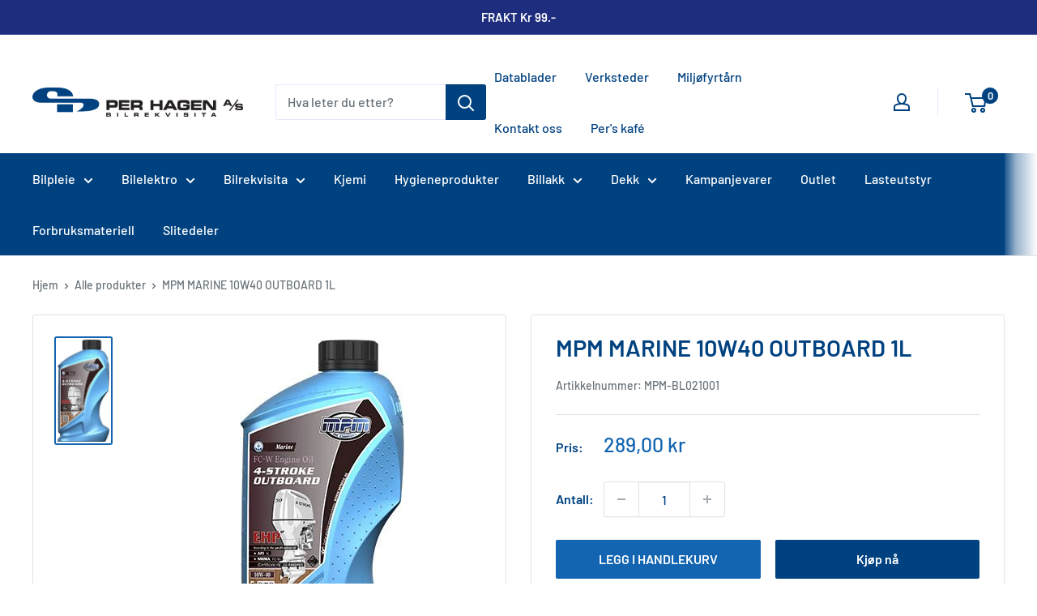

--- FILE ---
content_type: text/html; charset=utf-8
request_url: https://perhagen.no/products/marine-10w40-outb4t-1l
body_size: 22884
content:
<!doctype html>

<html class="no-js" lang="nb">
  <head>
    <meta charset="utf-8">
    <meta name="viewport" content="width=device-width, initial-scale=1.0, height=device-height, minimum-scale=1.0, maximum-scale=1.0">
    <meta name="theme-color" content="#1365b1"><title>MPM MARINE 10W40 OUTBOARD 1L
</title><meta name="description" content="MARINE FC-W ENGINE OIL 4-STROKE OUTBOARD EHP 10W-40Denne Marine FC-W Engine Oil 4-Stroke Outboard EHP gir god beskyttelse mot slitasje under tøffe forhold, og er utviklet til bruk i moderne 4-takts vannkjølte innenbords- og påhengsmotorer. Motoroljen oppfyller de nyeste kravene fra NMMA. Særlig velegnet til bruk i moto"><link rel="canonical" href="https://perhagen.no/products/marine-10w40-outb4t-1l"><link rel="shortcut icon" href="//perhagen.no/cdn/shop/files/favicon_96x96.jpg?v=1744539368" type="image/png"><link rel="preload" as="style" href="//perhagen.no/cdn/shop/t/4/assets/theme.css?v=66762216662947581241727283314">
    <link rel="preload" as="script" href="//perhagen.no/cdn/shop/t/4/assets/theme.js?v=179372540479631345661688112494">
    <link rel="preconnect" href="https://cdn.shopify.com">
    <link rel="preconnect" href="https://fonts.shopifycdn.com">
    <link rel="dns-prefetch" href="https://productreviews.shopifycdn.com">
    <link rel="dns-prefetch" href="https://ajax.googleapis.com">
    <link rel="dns-prefetch" href="https://maps.googleapis.com">
    <link rel="dns-prefetch" href="https://maps.gstatic.com">

    <meta property="og:type" content="product">
  <meta property="og:title" content="MPM MARINE 10W40 OUTBOARD 1L"><meta property="og:image" content="http://perhagen.no/cdn/shop/products/mpm-marine-10w40-outboard-1l-624670.jpg?v=1744539933">
    <meta property="og:image:secure_url" content="https://perhagen.no/cdn/shop/products/mpm-marine-10w40-outboard-1l-624670.jpg?v=1744539933">
    <meta property="og:image:width" content="203">
    <meta property="og:image:height" content="400"><meta property="product:price:amount" content="289,00">
  <meta property="product:price:currency" content="NOK"><meta property="og:description" content="MARINE FC-W ENGINE OIL 4-STROKE OUTBOARD EHP 10W-40Denne Marine FC-W Engine Oil 4-Stroke Outboard EHP gir god beskyttelse mot slitasje under tøffe forhold, og er utviklet til bruk i moderne 4-takts vannkjølte innenbords- og påhengsmotorer. Motoroljen oppfyller de nyeste kravene fra NMMA. Særlig velegnet til bruk i moto"><meta property="og:url" content="https://perhagen.no/products/marine-10w40-outb4t-1l">
<meta property="og:site_name" content="Per Hagen Bilrekvisita"><meta name="twitter:card" content="summary"><meta name="twitter:title" content="MPM MARINE 10W40 OUTBOARD 1L">
  <meta name="twitter:description" content="MARINE FC-W ENGINE OIL 4-STROKE OUTBOARD EHP 10W-40Denne Marine FC-W Engine Oil 4-Stroke Outboard EHP gir god beskyttelse mot slitasje under tøffe forhold, og er utviklet til bruk i moderne 4-takts vannkjølte innenbords- og påhengsmotorer. Motoroljen oppfyller de nyeste kravene fra NMMA.
Særlig velegnet til bruk i motorer fra Mercruiser, Mercury, Suzuki, Honda, Yamaha, Nissan, Johnson/Evinrude, Chrysler Marine osv.
Spesifikasjoner:

API SL


NMMA FC-W (Certificate number: FB-44404M)
">
  <meta name="twitter:image" content="https://perhagen.no/cdn/shop/products/mpm-marine-10w40-outboard-1l-624670_600x600_crop_center.jpg?v=1744539933">
    <link rel="preload" href="//perhagen.no/cdn/fonts/barlow/barlow_n6.329f582a81f63f125e63c20a5a80ae9477df68e1.woff2" as="font" type="font/woff2" crossorigin><link rel="preload" href="//perhagen.no/cdn/fonts/barlow/barlow_n5.a193a1990790eba0cc5cca569d23799830e90f07.woff2" as="font" type="font/woff2" crossorigin><style>
  @font-face {
  font-family: Barlow;
  font-weight: 600;
  font-style: normal;
  font-display: swap;
  src: url("//perhagen.no/cdn/fonts/barlow/barlow_n6.329f582a81f63f125e63c20a5a80ae9477df68e1.woff2") format("woff2"),
       url("//perhagen.no/cdn/fonts/barlow/barlow_n6.0163402e36247bcb8b02716880d0b39568412e9e.woff") format("woff");
}

  @font-face {
  font-family: Barlow;
  font-weight: 500;
  font-style: normal;
  font-display: swap;
  src: url("//perhagen.no/cdn/fonts/barlow/barlow_n5.a193a1990790eba0cc5cca569d23799830e90f07.woff2") format("woff2"),
       url("//perhagen.no/cdn/fonts/barlow/barlow_n5.ae31c82169b1dc0715609b8cc6a610b917808358.woff") format("woff");
}

@font-face {
  font-family: Barlow;
  font-weight: 600;
  font-style: normal;
  font-display: swap;
  src: url("//perhagen.no/cdn/fonts/barlow/barlow_n6.329f582a81f63f125e63c20a5a80ae9477df68e1.woff2") format("woff2"),
       url("//perhagen.no/cdn/fonts/barlow/barlow_n6.0163402e36247bcb8b02716880d0b39568412e9e.woff") format("woff");
}

@font-face {
  font-family: Barlow;
  font-weight: 600;
  font-style: italic;
  font-display: swap;
  src: url("//perhagen.no/cdn/fonts/barlow/barlow_i6.5a22bd20fb27bad4d7674cc6e666fb9c77d813bb.woff2") format("woff2"),
       url("//perhagen.no/cdn/fonts/barlow/barlow_i6.1c8787fcb59f3add01a87f21b38c7ef797e3b3a1.woff") format("woff");
}


  @font-face {
  font-family: Barlow;
  font-weight: 700;
  font-style: normal;
  font-display: swap;
  src: url("//perhagen.no/cdn/fonts/barlow/barlow_n7.691d1d11f150e857dcbc1c10ef03d825bc378d81.woff2") format("woff2"),
       url("//perhagen.no/cdn/fonts/barlow/barlow_n7.4fdbb1cb7da0e2c2f88492243ffa2b4f91924840.woff") format("woff");
}

  @font-face {
  font-family: Barlow;
  font-weight: 500;
  font-style: italic;
  font-display: swap;
  src: url("//perhagen.no/cdn/fonts/barlow/barlow_i5.714d58286997b65cd479af615cfa9bb0a117a573.woff2") format("woff2"),
       url("//perhagen.no/cdn/fonts/barlow/barlow_i5.0120f77e6447d3b5df4bbec8ad8c2d029d87fb21.woff") format("woff");
}

  @font-face {
  font-family: Barlow;
  font-weight: 700;
  font-style: italic;
  font-display: swap;
  src: url("//perhagen.no/cdn/fonts/barlow/barlow_i7.50e19d6cc2ba5146fa437a5a7443c76d5d730103.woff2") format("woff2"),
       url("//perhagen.no/cdn/fonts/barlow/barlow_i7.47e9f98f1b094d912e6fd631cc3fe93d9f40964f.woff") format("woff");
}


  :root {
    --default-text-font-size : 15px;
    --base-text-font-size    : 16px;
    --heading-font-family    : Barlow, sans-serif;
    --heading-font-weight    : 600;
    --heading-font-style     : normal;
    --text-font-family       : Barlow, sans-serif;
    --text-font-weight       : 500;
    --text-font-style        : normal;
    --text-font-bolder-weight: 600;
    --text-link-decoration   : underline;

    --text-color               : #677279;
    --text-color-rgb           : 103, 114, 121;
    --heading-color            : #004280;
    --border-color             : #e1e3e4;
    --border-color-rgb         : 225, 227, 228;
    --form-border-color        : #d4d6d8;
    --accent-color             : #1365b1;
    --accent-color-rgb         : 19, 101, 177;
    --link-color               : #1365b1;
    --link-color-hover         : #0c3e6c;
    --background               : #ffffff;
    --secondary-background     : #ffffff;
    --secondary-background-rgb : 255, 255, 255;
    --accent-background        : rgba(19, 101, 177, 0.08);

    --input-background: #ffffff;

    --error-color       : #ff0000;
    --error-background  : rgba(255, 0, 0, 0.07);
    --success-color     : #00aa00;
    --success-background: rgba(0, 170, 0, 0.11);

    --primary-button-background      : #1365b1;
    --primary-button-background-rgb  : 19, 101, 177;
    --primary-button-text-color      : #ffffff;
    --secondary-button-background    : #004280;
    --secondary-button-background-rgb: 0, 66, 128;
    --secondary-button-text-color    : #ffffff;

    --header-background      : #ffffff;
    --header-text-color      : #004280;
    --header-light-text-color: #a3afef;
    --header-border-color    : rgba(163, 175, 239, 0.3);
    --header-accent-color    : #004280;

    --footer-background-color:    #f3f5f6;
    --footer-heading-text-color:  #004280;
    --footer-body-text-color:     #677279;
    --footer-body-text-color-rgb: 103, 114, 121;
    --footer-accent-color:        #004280;
    --footer-accent-color-rgb:    0, 66, 128;
    --footer-border:              none;
    
    --flickity-arrow-color: #abb1b4;--product-on-sale-accent           : #ee0000;
    --product-on-sale-accent-rgb       : 238, 0, 0;
    --product-on-sale-color            : #ffffff;
    --product-in-stock-color           : #008a00;
    --product-low-stock-color          : #ee0000;
    --product-sold-out-color           : #8a9297;
    --product-custom-label-1-background: #008a00;
    --product-custom-label-1-color     : #ffffff;
    --product-custom-label-2-background: #00a500;
    --product-custom-label-2-color     : #ffffff;
    --product-review-star-color        : #ffbd00;

    --mobile-container-gutter : 20px;
    --desktop-container-gutter: 40px;

    /* Shopify related variables */
    --payment-terms-background-color: #ffffff;
  }
</style>

<script>
  // IE11 does not have support for CSS variables, so we have to polyfill them
  if (!(((window || {}).CSS || {}).supports && window.CSS.supports('(--a: 0)'))) {
    const script = document.createElement('script');
    script.type = 'text/javascript';
    script.src = 'https://cdn.jsdelivr.net/npm/css-vars-ponyfill@2';
    script.onload = function() {
      cssVars({});
    };

    document.getElementsByTagName('head')[0].appendChild(script);
  }
</script>


    <script>window.performance && window.performance.mark && window.performance.mark('shopify.content_for_header.start');</script><meta name="facebook-domain-verification" content="twv7ihpk8yux441ztda13voubh0xkq">
<meta name="google-site-verification" content="75bCk2gueBTzkErSKAwyV7ipsaiBxADPKc4ABD76uhw">
<meta id="shopify-digital-wallet" name="shopify-digital-wallet" content="/52595589286/digital_wallets/dialog">
<link rel="alternate" type="application/json+oembed" href="https://perhagen.no/products/marine-10w40-outb4t-1l.oembed">
<script async="async" src="/checkouts/internal/preloads.js?locale=nb-NO"></script>
<script id="shopify-features" type="application/json">{"accessToken":"a38a5ccfe32011a3035983b6f2d20f76","betas":["rich-media-storefront-analytics"],"domain":"perhagen.no","predictiveSearch":true,"shopId":52595589286,"locale":"nb"}</script>
<script>var Shopify = Shopify || {};
Shopify.shop = "per-hagen-bilrekvisita.myshopify.com";
Shopify.locale = "nb";
Shopify.currency = {"active":"NOK","rate":"1.0"};
Shopify.country = "NO";
Shopify.theme = {"name":"shopify-perhagen\/master","id":130655617190,"schema_name":"Warehouse","schema_version":"4.2.2","theme_store_id":null,"role":"main"};
Shopify.theme.handle = "null";
Shopify.theme.style = {"id":null,"handle":null};
Shopify.cdnHost = "perhagen.no/cdn";
Shopify.routes = Shopify.routes || {};
Shopify.routes.root = "/";</script>
<script type="module">!function(o){(o.Shopify=o.Shopify||{}).modules=!0}(window);</script>
<script>!function(o){function n(){var o=[];function n(){o.push(Array.prototype.slice.apply(arguments))}return n.q=o,n}var t=o.Shopify=o.Shopify||{};t.loadFeatures=n(),t.autoloadFeatures=n()}(window);</script>
<script id="shop-js-analytics" type="application/json">{"pageType":"product"}</script>
<script defer="defer" async type="module" src="//perhagen.no/cdn/shopifycloud/shop-js/modules/v2/client.init-shop-cart-sync_Cq55waMD.nb.esm.js"></script>
<script defer="defer" async type="module" src="//perhagen.no/cdn/shopifycloud/shop-js/modules/v2/chunk.common_DIOnffBL.esm.js"></script>
<script defer="defer" async type="module" src="//perhagen.no/cdn/shopifycloud/shop-js/modules/v2/chunk.modal_DOnzx6pZ.esm.js"></script>
<script type="module">
  await import("//perhagen.no/cdn/shopifycloud/shop-js/modules/v2/client.init-shop-cart-sync_Cq55waMD.nb.esm.js");
await import("//perhagen.no/cdn/shopifycloud/shop-js/modules/v2/chunk.common_DIOnffBL.esm.js");
await import("//perhagen.no/cdn/shopifycloud/shop-js/modules/v2/chunk.modal_DOnzx6pZ.esm.js");

  window.Shopify.SignInWithShop?.initShopCartSync?.({"fedCMEnabled":true,"windoidEnabled":true});

</script>
<script id="__st">var __st={"a":52595589286,"offset":3600,"reqid":"1e579126-1443-4c2b-a759-5ca7e8517de3-1769286558","pageurl":"perhagen.no\/products\/marine-10w40-outb4t-1l","u":"39dd389875da","p":"product","rtyp":"product","rid":7670045704358};</script>
<script>window.ShopifyPaypalV4VisibilityTracking = true;</script>
<script id="captcha-bootstrap">!function(){'use strict';const t='contact',e='account',n='new_comment',o=[[t,t],['blogs',n],['comments',n],[t,'customer']],c=[[e,'customer_login'],[e,'guest_login'],[e,'recover_customer_password'],[e,'create_customer']],r=t=>t.map((([t,e])=>`form[action*='/${t}']:not([data-nocaptcha='true']) input[name='form_type'][value='${e}']`)).join(','),a=t=>()=>t?[...document.querySelectorAll(t)].map((t=>t.form)):[];function s(){const t=[...o],e=r(t);return a(e)}const i='password',u='form_key',d=['recaptcha-v3-token','g-recaptcha-response','h-captcha-response',i],f=()=>{try{return window.sessionStorage}catch{return}},m='__shopify_v',_=t=>t.elements[u];function p(t,e,n=!1){try{const o=window.sessionStorage,c=JSON.parse(o.getItem(e)),{data:r}=function(t){const{data:e,action:n}=t;return t[m]||n?{data:e,action:n}:{data:t,action:n}}(c);for(const[e,n]of Object.entries(r))t.elements[e]&&(t.elements[e].value=n);n&&o.removeItem(e)}catch(o){console.error('form repopulation failed',{error:o})}}const l='form_type',E='cptcha';function T(t){t.dataset[E]=!0}const w=window,h=w.document,L='Shopify',v='ce_forms',y='captcha';let A=!1;((t,e)=>{const n=(g='f06e6c50-85a8-45c8-87d0-21a2b65856fe',I='https://cdn.shopify.com/shopifycloud/storefront-forms-hcaptcha/ce_storefront_forms_captcha_hcaptcha.v1.5.2.iife.js',D={infoText:'Beskyttet av hCaptcha',privacyText:'Personvern',termsText:'Vilkår'},(t,e,n)=>{const o=w[L][v],c=o.bindForm;if(c)return c(t,g,e,D).then(n);var r;o.q.push([[t,g,e,D],n]),r=I,A||(h.body.append(Object.assign(h.createElement('script'),{id:'captcha-provider',async:!0,src:r})),A=!0)});var g,I,D;w[L]=w[L]||{},w[L][v]=w[L][v]||{},w[L][v].q=[],w[L][y]=w[L][y]||{},w[L][y].protect=function(t,e){n(t,void 0,e),T(t)},Object.freeze(w[L][y]),function(t,e,n,w,h,L){const[v,y,A,g]=function(t,e,n){const i=e?o:[],u=t?c:[],d=[...i,...u],f=r(d),m=r(i),_=r(d.filter((([t,e])=>n.includes(e))));return[a(f),a(m),a(_),s()]}(w,h,L),I=t=>{const e=t.target;return e instanceof HTMLFormElement?e:e&&e.form},D=t=>v().includes(t);t.addEventListener('submit',(t=>{const e=I(t);if(!e)return;const n=D(e)&&!e.dataset.hcaptchaBound&&!e.dataset.recaptchaBound,o=_(e),c=g().includes(e)&&(!o||!o.value);(n||c)&&t.preventDefault(),c&&!n&&(function(t){try{if(!f())return;!function(t){const e=f();if(!e)return;const n=_(t);if(!n)return;const o=n.value;o&&e.removeItem(o)}(t);const e=Array.from(Array(32),(()=>Math.random().toString(36)[2])).join('');!function(t,e){_(t)||t.append(Object.assign(document.createElement('input'),{type:'hidden',name:u})),t.elements[u].value=e}(t,e),function(t,e){const n=f();if(!n)return;const o=[...t.querySelectorAll(`input[type='${i}']`)].map((({name:t})=>t)),c=[...d,...o],r={};for(const[a,s]of new FormData(t).entries())c.includes(a)||(r[a]=s);n.setItem(e,JSON.stringify({[m]:1,action:t.action,data:r}))}(t,e)}catch(e){console.error('failed to persist form',e)}}(e),e.submit())}));const S=(t,e)=>{t&&!t.dataset[E]&&(n(t,e.some((e=>e===t))),T(t))};for(const o of['focusin','change'])t.addEventListener(o,(t=>{const e=I(t);D(e)&&S(e,y())}));const B=e.get('form_key'),M=e.get(l),P=B&&M;t.addEventListener('DOMContentLoaded',(()=>{const t=y();if(P)for(const e of t)e.elements[l].value===M&&p(e,B);[...new Set([...A(),...v().filter((t=>'true'===t.dataset.shopifyCaptcha))])].forEach((e=>S(e,t)))}))}(h,new URLSearchParams(w.location.search),n,t,e,['guest_login'])})(!0,!0)}();</script>
<script integrity="sha256-4kQ18oKyAcykRKYeNunJcIwy7WH5gtpwJnB7kiuLZ1E=" data-source-attribution="shopify.loadfeatures" defer="defer" src="//perhagen.no/cdn/shopifycloud/storefront/assets/storefront/load_feature-a0a9edcb.js" crossorigin="anonymous"></script>
<script data-source-attribution="shopify.dynamic_checkout.dynamic.init">var Shopify=Shopify||{};Shopify.PaymentButton=Shopify.PaymentButton||{isStorefrontPortableWallets:!0,init:function(){window.Shopify.PaymentButton.init=function(){};var t=document.createElement("script");t.src="https://perhagen.no/cdn/shopifycloud/portable-wallets/latest/portable-wallets.nb.js",t.type="module",document.head.appendChild(t)}};
</script>
<script data-source-attribution="shopify.dynamic_checkout.buyer_consent">
  function portableWalletsHideBuyerConsent(e){var t=document.getElementById("shopify-buyer-consent"),n=document.getElementById("shopify-subscription-policy-button");t&&n&&(t.classList.add("hidden"),t.setAttribute("aria-hidden","true"),n.removeEventListener("click",e))}function portableWalletsShowBuyerConsent(e){var t=document.getElementById("shopify-buyer-consent"),n=document.getElementById("shopify-subscription-policy-button");t&&n&&(t.classList.remove("hidden"),t.removeAttribute("aria-hidden"),n.addEventListener("click",e))}window.Shopify?.PaymentButton&&(window.Shopify.PaymentButton.hideBuyerConsent=portableWalletsHideBuyerConsent,window.Shopify.PaymentButton.showBuyerConsent=portableWalletsShowBuyerConsent);
</script>
<script>
  function portableWalletsCleanup(e){e&&e.src&&console.error("Failed to load portable wallets script "+e.src);var t=document.querySelectorAll("shopify-accelerated-checkout .shopify-payment-button__skeleton, shopify-accelerated-checkout-cart .wallet-cart-button__skeleton"),e=document.getElementById("shopify-buyer-consent");for(let e=0;e<t.length;e++)t[e].remove();e&&e.remove()}function portableWalletsNotLoadedAsModule(e){e instanceof ErrorEvent&&"string"==typeof e.message&&e.message.includes("import.meta")&&"string"==typeof e.filename&&e.filename.includes("portable-wallets")&&(window.removeEventListener("error",portableWalletsNotLoadedAsModule),window.Shopify.PaymentButton.failedToLoad=e,"loading"===document.readyState?document.addEventListener("DOMContentLoaded",window.Shopify.PaymentButton.init):window.Shopify.PaymentButton.init())}window.addEventListener("error",portableWalletsNotLoadedAsModule);
</script>

<script type="module" src="https://perhagen.no/cdn/shopifycloud/portable-wallets/latest/portable-wallets.nb.js" onError="portableWalletsCleanup(this)" crossorigin="anonymous"></script>
<script nomodule>
  document.addEventListener("DOMContentLoaded", portableWalletsCleanup);
</script>

<script id='scb4127' type='text/javascript' async='' src='https://perhagen.no/cdn/shopifycloud/privacy-banner/storefront-banner.js'></script><link id="shopify-accelerated-checkout-styles" rel="stylesheet" media="screen" href="https://perhagen.no/cdn/shopifycloud/portable-wallets/latest/accelerated-checkout-backwards-compat.css" crossorigin="anonymous">
<style id="shopify-accelerated-checkout-cart">
        #shopify-buyer-consent {
  margin-top: 1em;
  display: inline-block;
  width: 100%;
}

#shopify-buyer-consent.hidden {
  display: none;
}

#shopify-subscription-policy-button {
  background: none;
  border: none;
  padding: 0;
  text-decoration: underline;
  font-size: inherit;
  cursor: pointer;
}

#shopify-subscription-policy-button::before {
  box-shadow: none;
}

      </style>

<script>window.performance && window.performance.mark && window.performance.mark('shopify.content_for_header.end');</script>

    <link rel="stylesheet" href="//perhagen.no/cdn/shop/t/4/assets/theme.css?v=66762216662947581241727283314">

    
  <script type="application/ld+json">
  {
    "@context": "https://schema.org",
    "@type": "Product",
    "productID": 7670045704358,
    "offers": [{
          "@type": "Offer",
          "name": "Default Title",
          "availability":"https://schema.org/InStock",
          "price": 289.0,
          "priceCurrency": "NOK",
          "priceValidUntil": "2026-02-03","sku": "MPM-BL021001",
            "gtin13": "8714293003366",
          "url": "/products/marine-10w40-outb4t-1l?variant=43931679391910"
        }
],"brand": {
      "@type": "Brand",
      "name": "Per Hagen Bilrekvisita"
    },
    "name": "MPM MARINE 10W40 OUTBOARD 1L",
    "description": "MARINE FC-W ENGINE OIL 4-STROKE OUTBOARD EHP 10W-40Denne Marine FC-W Engine Oil 4-Stroke Outboard EHP gir god beskyttelse mot slitasje under tøffe forhold, og er utviklet til bruk i moderne 4-takts vannkjølte innenbords- og påhengsmotorer. Motoroljen oppfyller de nyeste kravene fra NMMA.\nSærlig velegnet til bruk i motorer fra Mercruiser, Mercury, Suzuki, Honda, Yamaha, Nissan, Johnson\/Evinrude, Chrysler Marine osv.\nSpesifikasjoner:\n\nAPI SL\n\n\nNMMA FC-W (Certificate number: FB-44404M)\n",
    "category": "",
    "url": "/products/marine-10w40-outb4t-1l",
    "sku": "MPM-BL021001",
    "image": {
      "@type": "ImageObject",
      "url": "https://perhagen.no/cdn/shop/products/mpm-marine-10w40-outboard-1l-624670.jpg?v=1744539933&width=1024",
      "image": "https://perhagen.no/cdn/shop/products/mpm-marine-10w40-outboard-1l-624670.jpg?v=1744539933&width=1024",
      "name": "MPM MARINE 10W40 OUTBOARD 1L - Per Hagen Bilrekvisita",
      "width": "1024",
      "height": "1024"
    }
  }
  </script>



  <script type="application/ld+json">
  {
    "@context": "https://schema.org",
    "@type": "BreadcrumbList",
  "itemListElement": [{
      "@type": "ListItem",
      "position": 1,
      "name": "Hjem",
      "item": "https://perhagen.no"
    },{
          "@type": "ListItem",
          "position": 2,
          "name": "MPM MARINE 10W40 OUTBOARD 1L",
          "item": "https://perhagen.no/products/marine-10w40-outb4t-1l"
        }]
  }
  </script>



    <script>
      // This allows to expose several variables to the global scope, to be used in scripts
      window.theme = {
        pageType: "product",
        cartCount: 0,
        moneyFormat: "{{amount_with_comma_separator}} kr",
        moneyWithCurrencyFormat: "{{amount_with_comma_separator}} NOK",
        currencyCodeEnabled: false,
        showDiscount: false,
        discountMode: "percentage",
        cartType: "drawer"
      };

      window.routes = {
        rootUrl: "\/",
        rootUrlWithoutSlash: '',
        cartUrl: "\/cart",
        cartAddUrl: "\/cart\/add",
        cartChangeUrl: "\/cart\/change",
        searchUrl: "\/search",
        productRecommendationsUrl: "\/recommendations\/products"
      };

      window.languages = {
        productRegularPrice: "Ordinær pris",
        productSalePrice: "Salgspris",
        collectionOnSaleLabel: "Spar {{savings}}",
        productFormUnavailable: "Utilgjengelig",
        productFormAddToCart: "LEGG I HANDLEKURV",
        productFormPreOrder: "Legg i handlekurv",
        productFormSoldOut: "Utsolgt",
        productAdded: "Produktet har blitt lagt I din handlekurv",
        productAddedShort: "Lagt til!",
        shippingEstimatorNoResults: "Ingen frakt ble funnet på adressen din.",
        shippingEstimatorOneResult: "Det er én fraktpris for adressen din:",
        shippingEstimatorMultipleResults: "Det er {{count}} fraktpriser for adressen din:",
        shippingEstimatorErrors: "Det er noen feil:"
      };

      document.documentElement.className = document.documentElement.className.replace('no-js', 'js');
    </script><script src="//perhagen.no/cdn/shop/t/4/assets/theme.js?v=179372540479631345661688112494" defer></script>
    <script src="//perhagen.no/cdn/shop/t/4/assets/custom.js?v=102476495355921946141656932243" defer></script><script>
        (function () {
          window.onpageshow = function() {
            // We force re-freshing the cart content onpageshow, as most browsers will serve a cache copy when hitting the
            // back button, which cause staled data
            document.documentElement.dispatchEvent(new CustomEvent('cart:refresh', {
              bubbles: true,
              detail: {scrollToTop: false}
            }));
          };
        })();
      </script><!-- BEGIN app block: shopify://apps/tinyseo/blocks/product-json-ld-embed/0605268f-f7c4-4e95-b560-e43df7d59ae4 --><script type="application/ld+json" id="tinyimg-product-json-ld">{
  "@context": "https://schema.org/",
  "@type": "Product",
  "@id": "https://perhagen.no/products/marine-10w40-outb4t-1l",

  "category": "",
  
"offers" : [
  {
  "@type" : "Offer" ,
  "gtin13": "8714293003366",

  "sku": "MPM-BL021001",
  
  "priceCurrency" : "NOK" ,
  "price": "289.0",
  "priceValidUntil": "2026-04-24",
  
  
  "availability" : "http://schema.org/InStock",
  
  "itemCondition": "http://schema.org/NewCondition",
  

  "url" : "https://perhagen.no/products/marine-10w40-outb4t-1l?variant=43931679391910",
  

  
  
  
  
  "seller" : {
  "@type" : "Organization",
  "name" : "Per Hagen Bilrekvisita"
  }
  }
  ],
  "name": "MPM MARINE 10W40 OUTBOARD 1L","image": "https://perhagen.no/cdn/shop/products/mpm-marine-10w40-outboard-1l-624670.jpg?v=1744539933",








  
  
  
  




  
  
  
  
  
  


  
  
  
  
"description": "MARINE FC-W ENGINE OIL 4-STROKE OUTBOARD EHP 10W-40Denne Marine FC-W Engine Oil 4-Stroke Outboard EHP gir god beskyttelse mot slitasje under tøffe forhold, og er utviklet til bruk i moderne 4-takts vannkjølte innenbords- og påhengsmotorer. Motoroljen oppfyller de nyeste kravene fra NMMA. Særlig velegnet til bruk i motorer fra Mercruiser, Mercury, Suzuki, Honda, Yamaha, Nissan, Johnson\/Evinrude, Chrysler Marine osv. Spesifikasjoner:  API SL   NMMA FC-W (Certificate number: FB-44404M) ",
  "manufacturer": "Per Hagen Bilrekvisita",
  "material": "",
  "url": "https://perhagen.no/products/marine-10w40-outb4t-1l",
    
  "additionalProperty":
  [
  
    
    
    ],
    
    "brand": {
      "@type": "Brand",
      "name": "Per Hagen Bilrekvisita"
    }
 }
</script>
<!-- END app block --><!-- BEGIN app block: shopify://apps/lipscore-reviews/blocks/lipscore-init/e89bfb0c-cc26-450f-9297-cec873403986 -->

<script type="text/javascript">
  //<![CDATA[
  window.lipscoreInit = function() {
      lipscore.init({
          apiKey: "442203bc846d2d952e63982c"
      });
  };

  (function() {
      var scr = document.createElement('script'); scr.async = 1;
      scr.src = "//static.lipscore.com/assets/no/lipscore-v1.js";
      document.getElementsByTagName('head')[0].appendChild(scr);
  })();//]]>
</script>
<!-- END app block --><link href="https://monorail-edge.shopifysvc.com" rel="dns-prefetch">
<script>(function(){if ("sendBeacon" in navigator && "performance" in window) {try {var session_token_from_headers = performance.getEntriesByType('navigation')[0].serverTiming.find(x => x.name == '_s').description;} catch {var session_token_from_headers = undefined;}var session_cookie_matches = document.cookie.match(/_shopify_s=([^;]*)/);var session_token_from_cookie = session_cookie_matches && session_cookie_matches.length === 2 ? session_cookie_matches[1] : "";var session_token = session_token_from_headers || session_token_from_cookie || "";function handle_abandonment_event(e) {var entries = performance.getEntries().filter(function(entry) {return /monorail-edge.shopifysvc.com/.test(entry.name);});if (!window.abandonment_tracked && entries.length === 0) {window.abandonment_tracked = true;var currentMs = Date.now();var navigation_start = performance.timing.navigationStart;var payload = {shop_id: 52595589286,url: window.location.href,navigation_start,duration: currentMs - navigation_start,session_token,page_type: "product"};window.navigator.sendBeacon("https://monorail-edge.shopifysvc.com/v1/produce", JSON.stringify({schema_id: "online_store_buyer_site_abandonment/1.1",payload: payload,metadata: {event_created_at_ms: currentMs,event_sent_at_ms: currentMs}}));}}window.addEventListener('pagehide', handle_abandonment_event);}}());</script>
<script id="web-pixels-manager-setup">(function e(e,d,r,n,o){if(void 0===o&&(o={}),!Boolean(null===(a=null===(i=window.Shopify)||void 0===i?void 0:i.analytics)||void 0===a?void 0:a.replayQueue)){var i,a;window.Shopify=window.Shopify||{};var t=window.Shopify;t.analytics=t.analytics||{};var s=t.analytics;s.replayQueue=[],s.publish=function(e,d,r){return s.replayQueue.push([e,d,r]),!0};try{self.performance.mark("wpm:start")}catch(e){}var l=function(){var e={modern:/Edge?\/(1{2}[4-9]|1[2-9]\d|[2-9]\d{2}|\d{4,})\.\d+(\.\d+|)|Firefox\/(1{2}[4-9]|1[2-9]\d|[2-9]\d{2}|\d{4,})\.\d+(\.\d+|)|Chrom(ium|e)\/(9{2}|\d{3,})\.\d+(\.\d+|)|(Maci|X1{2}).+ Version\/(15\.\d+|(1[6-9]|[2-9]\d|\d{3,})\.\d+)([,.]\d+|)( \(\w+\)|)( Mobile\/\w+|) Safari\/|Chrome.+OPR\/(9{2}|\d{3,})\.\d+\.\d+|(CPU[ +]OS|iPhone[ +]OS|CPU[ +]iPhone|CPU IPhone OS|CPU iPad OS)[ +]+(15[._]\d+|(1[6-9]|[2-9]\d|\d{3,})[._]\d+)([._]\d+|)|Android:?[ /-](13[3-9]|1[4-9]\d|[2-9]\d{2}|\d{4,})(\.\d+|)(\.\d+|)|Android.+Firefox\/(13[5-9]|1[4-9]\d|[2-9]\d{2}|\d{4,})\.\d+(\.\d+|)|Android.+Chrom(ium|e)\/(13[3-9]|1[4-9]\d|[2-9]\d{2}|\d{4,})\.\d+(\.\d+|)|SamsungBrowser\/([2-9]\d|\d{3,})\.\d+/,legacy:/Edge?\/(1[6-9]|[2-9]\d|\d{3,})\.\d+(\.\d+|)|Firefox\/(5[4-9]|[6-9]\d|\d{3,})\.\d+(\.\d+|)|Chrom(ium|e)\/(5[1-9]|[6-9]\d|\d{3,})\.\d+(\.\d+|)([\d.]+$|.*Safari\/(?![\d.]+ Edge\/[\d.]+$))|(Maci|X1{2}).+ Version\/(10\.\d+|(1[1-9]|[2-9]\d|\d{3,})\.\d+)([,.]\d+|)( \(\w+\)|)( Mobile\/\w+|) Safari\/|Chrome.+OPR\/(3[89]|[4-9]\d|\d{3,})\.\d+\.\d+|(CPU[ +]OS|iPhone[ +]OS|CPU[ +]iPhone|CPU IPhone OS|CPU iPad OS)[ +]+(10[._]\d+|(1[1-9]|[2-9]\d|\d{3,})[._]\d+)([._]\d+|)|Android:?[ /-](13[3-9]|1[4-9]\d|[2-9]\d{2}|\d{4,})(\.\d+|)(\.\d+|)|Mobile Safari.+OPR\/([89]\d|\d{3,})\.\d+\.\d+|Android.+Firefox\/(13[5-9]|1[4-9]\d|[2-9]\d{2}|\d{4,})\.\d+(\.\d+|)|Android.+Chrom(ium|e)\/(13[3-9]|1[4-9]\d|[2-9]\d{2}|\d{4,})\.\d+(\.\d+|)|Android.+(UC? ?Browser|UCWEB|U3)[ /]?(15\.([5-9]|\d{2,})|(1[6-9]|[2-9]\d|\d{3,})\.\d+)\.\d+|SamsungBrowser\/(5\.\d+|([6-9]|\d{2,})\.\d+)|Android.+MQ{2}Browser\/(14(\.(9|\d{2,})|)|(1[5-9]|[2-9]\d|\d{3,})(\.\d+|))(\.\d+|)|K[Aa][Ii]OS\/(3\.\d+|([4-9]|\d{2,})\.\d+)(\.\d+|)/},d=e.modern,r=e.legacy,n=navigator.userAgent;return n.match(d)?"modern":n.match(r)?"legacy":"unknown"}(),u="modern"===l?"modern":"legacy",c=(null!=n?n:{modern:"",legacy:""})[u],f=function(e){return[e.baseUrl,"/wpm","/b",e.hashVersion,"modern"===e.buildTarget?"m":"l",".js"].join("")}({baseUrl:d,hashVersion:r,buildTarget:u}),m=function(e){var d=e.version,r=e.bundleTarget,n=e.surface,o=e.pageUrl,i=e.monorailEndpoint;return{emit:function(e){var a=e.status,t=e.errorMsg,s=(new Date).getTime(),l=JSON.stringify({metadata:{event_sent_at_ms:s},events:[{schema_id:"web_pixels_manager_load/3.1",payload:{version:d,bundle_target:r,page_url:o,status:a,surface:n,error_msg:t},metadata:{event_created_at_ms:s}}]});if(!i)return console&&console.warn&&console.warn("[Web Pixels Manager] No Monorail endpoint provided, skipping logging."),!1;try{return self.navigator.sendBeacon.bind(self.navigator)(i,l)}catch(e){}var u=new XMLHttpRequest;try{return u.open("POST",i,!0),u.setRequestHeader("Content-Type","text/plain"),u.send(l),!0}catch(e){return console&&console.warn&&console.warn("[Web Pixels Manager] Got an unhandled error while logging to Monorail."),!1}}}}({version:r,bundleTarget:l,surface:e.surface,pageUrl:self.location.href,monorailEndpoint:e.monorailEndpoint});try{o.browserTarget=l,function(e){var d=e.src,r=e.async,n=void 0===r||r,o=e.onload,i=e.onerror,a=e.sri,t=e.scriptDataAttributes,s=void 0===t?{}:t,l=document.createElement("script"),u=document.querySelector("head"),c=document.querySelector("body");if(l.async=n,l.src=d,a&&(l.integrity=a,l.crossOrigin="anonymous"),s)for(var f in s)if(Object.prototype.hasOwnProperty.call(s,f))try{l.dataset[f]=s[f]}catch(e){}if(o&&l.addEventListener("load",o),i&&l.addEventListener("error",i),u)u.appendChild(l);else{if(!c)throw new Error("Did not find a head or body element to append the script");c.appendChild(l)}}({src:f,async:!0,onload:function(){if(!function(){var e,d;return Boolean(null===(d=null===(e=window.Shopify)||void 0===e?void 0:e.analytics)||void 0===d?void 0:d.initialized)}()){var d=window.webPixelsManager.init(e)||void 0;if(d){var r=window.Shopify.analytics;r.replayQueue.forEach((function(e){var r=e[0],n=e[1],o=e[2];d.publishCustomEvent(r,n,o)})),r.replayQueue=[],r.publish=d.publishCustomEvent,r.visitor=d.visitor,r.initialized=!0}}},onerror:function(){return m.emit({status:"failed",errorMsg:"".concat(f," has failed to load")})},sri:function(e){var d=/^sha384-[A-Za-z0-9+/=]+$/;return"string"==typeof e&&d.test(e)}(c)?c:"",scriptDataAttributes:o}),m.emit({status:"loading"})}catch(e){m.emit({status:"failed",errorMsg:(null==e?void 0:e.message)||"Unknown error"})}}})({shopId: 52595589286,storefrontBaseUrl: "https://perhagen.no",extensionsBaseUrl: "https://extensions.shopifycdn.com/cdn/shopifycloud/web-pixels-manager",monorailEndpoint: "https://monorail-edge.shopifysvc.com/unstable/produce_batch",surface: "storefront-renderer",enabledBetaFlags: ["2dca8a86"],webPixelsConfigList: [{"id":"1065156774","configuration":"{\"config\":\"{\\\"google_tag_ids\\\":[\\\"G-B59FDF1LDZ\\\",\\\"AW-17003535224\\\",\\\"GT-NC6TSNZT\\\"],\\\"target_country\\\":\\\"ZZ\\\",\\\"gtag_events\\\":[{\\\"type\\\":\\\"begin_checkout\\\",\\\"action_label\\\":[\\\"G-B59FDF1LDZ\\\",\\\"AW-17003535224\\\/bEYaCMix-bcaEPi29as_\\\"]},{\\\"type\\\":\\\"search\\\",\\\"action_label\\\":[\\\"G-B59FDF1LDZ\\\",\\\"AW-17003535224\\\/c7WOCPi0-bcaEPi29as_\\\"]},{\\\"type\\\":\\\"view_item\\\",\\\"action_label\\\":[\\\"G-B59FDF1LDZ\\\",\\\"AW-17003535224\\\/p6_jCPW0-bcaEPi29as_\\\",\\\"MC-DVC81DH7DK\\\"]},{\\\"type\\\":\\\"purchase\\\",\\\"action_label\\\":[\\\"G-B59FDF1LDZ\\\",\\\"AW-17003535224\\\/0HMkCMWx-bcaEPi29as_\\\",\\\"MC-DVC81DH7DK\\\"]},{\\\"type\\\":\\\"page_view\\\",\\\"action_label\\\":[\\\"G-B59FDF1LDZ\\\",\\\"AW-17003535224\\\/VFQ5CPK0-bcaEPi29as_\\\",\\\"MC-DVC81DH7DK\\\"]},{\\\"type\\\":\\\"add_payment_info\\\",\\\"action_label\\\":[\\\"G-B59FDF1LDZ\\\",\\\"AW-17003535224\\\/A9-UCPu0-bcaEPi29as_\\\"]},{\\\"type\\\":\\\"add_to_cart\\\",\\\"action_label\\\":[\\\"G-B59FDF1LDZ\\\",\\\"AW-17003535224\\\/Ct9_CMux-bcaEPi29as_\\\"]}],\\\"enable_monitoring_mode\\\":false}\"}","eventPayloadVersion":"v1","runtimeContext":"OPEN","scriptVersion":"b2a88bafab3e21179ed38636efcd8a93","type":"APP","apiClientId":1780363,"privacyPurposes":[],"dataSharingAdjustments":{"protectedCustomerApprovalScopes":["read_customer_address","read_customer_email","read_customer_name","read_customer_personal_data","read_customer_phone"]}},{"id":"317456550","configuration":"{\"pixel_id\":\"7256578967690332\",\"pixel_type\":\"facebook_pixel\",\"metaapp_system_user_token\":\"-\"}","eventPayloadVersion":"v1","runtimeContext":"OPEN","scriptVersion":"ca16bc87fe92b6042fbaa3acc2fbdaa6","type":"APP","apiClientId":2329312,"privacyPurposes":["ANALYTICS","MARKETING","SALE_OF_DATA"],"dataSharingAdjustments":{"protectedCustomerApprovalScopes":["read_customer_address","read_customer_email","read_customer_name","read_customer_personal_data","read_customer_phone"]}},{"id":"116850854","eventPayloadVersion":"v1","runtimeContext":"LAX","scriptVersion":"1","type":"CUSTOM","privacyPurposes":["ANALYTICS"],"name":"Google Analytics tag (migrated)"},{"id":"shopify-app-pixel","configuration":"{}","eventPayloadVersion":"v1","runtimeContext":"STRICT","scriptVersion":"0450","apiClientId":"shopify-pixel","type":"APP","privacyPurposes":["ANALYTICS","MARKETING"]},{"id":"shopify-custom-pixel","eventPayloadVersion":"v1","runtimeContext":"LAX","scriptVersion":"0450","apiClientId":"shopify-pixel","type":"CUSTOM","privacyPurposes":["ANALYTICS","MARKETING"]}],isMerchantRequest: false,initData: {"shop":{"name":"Per Hagen Bilrekvisita","paymentSettings":{"currencyCode":"NOK"},"myshopifyDomain":"per-hagen-bilrekvisita.myshopify.com","countryCode":"NO","storefrontUrl":"https:\/\/perhagen.no"},"customer":null,"cart":null,"checkout":null,"productVariants":[{"price":{"amount":289.0,"currencyCode":"NOK"},"product":{"title":"MPM MARINE 10W40 OUTBOARD 1L","vendor":"Per Hagen Bilrekvisita","id":"7670045704358","untranslatedTitle":"MPM MARINE 10W40 OUTBOARD 1L","url":"\/products\/marine-10w40-outb4t-1l","type":""},"id":"43931679391910","image":{"src":"\/\/perhagen.no\/cdn\/shop\/products\/mpm-marine-10w40-outboard-1l-624670.jpg?v=1744539933"},"sku":"MPM-BL021001","title":"Default Title","untranslatedTitle":"Default Title"}],"purchasingCompany":null},},"https://perhagen.no/cdn","fcfee988w5aeb613cpc8e4bc33m6693e112",{"modern":"","legacy":""},{"shopId":"52595589286","storefrontBaseUrl":"https:\/\/perhagen.no","extensionBaseUrl":"https:\/\/extensions.shopifycdn.com\/cdn\/shopifycloud\/web-pixels-manager","surface":"storefront-renderer","enabledBetaFlags":"[\"2dca8a86\"]","isMerchantRequest":"false","hashVersion":"fcfee988w5aeb613cpc8e4bc33m6693e112","publish":"custom","events":"[[\"page_viewed\",{}],[\"product_viewed\",{\"productVariant\":{\"price\":{\"amount\":289.0,\"currencyCode\":\"NOK\"},\"product\":{\"title\":\"MPM MARINE 10W40 OUTBOARD 1L\",\"vendor\":\"Per Hagen Bilrekvisita\",\"id\":\"7670045704358\",\"untranslatedTitle\":\"MPM MARINE 10W40 OUTBOARD 1L\",\"url\":\"\/products\/marine-10w40-outb4t-1l\",\"type\":\"\"},\"id\":\"43931679391910\",\"image\":{\"src\":\"\/\/perhagen.no\/cdn\/shop\/products\/mpm-marine-10w40-outboard-1l-624670.jpg?v=1744539933\"},\"sku\":\"MPM-BL021001\",\"title\":\"Default Title\",\"untranslatedTitle\":\"Default Title\"}}]]"});</script><script>
  window.ShopifyAnalytics = window.ShopifyAnalytics || {};
  window.ShopifyAnalytics.meta = window.ShopifyAnalytics.meta || {};
  window.ShopifyAnalytics.meta.currency = 'NOK';
  var meta = {"product":{"id":7670045704358,"gid":"gid:\/\/shopify\/Product\/7670045704358","vendor":"Per Hagen Bilrekvisita","type":"","handle":"marine-10w40-outb4t-1l","variants":[{"id":43931679391910,"price":28900,"name":"MPM MARINE 10W40 OUTBOARD 1L","public_title":null,"sku":"MPM-BL021001"}],"remote":false},"page":{"pageType":"product","resourceType":"product","resourceId":7670045704358,"requestId":"1e579126-1443-4c2b-a759-5ca7e8517de3-1769286558"}};
  for (var attr in meta) {
    window.ShopifyAnalytics.meta[attr] = meta[attr];
  }
</script>
<script class="analytics">
  (function () {
    var customDocumentWrite = function(content) {
      var jquery = null;

      if (window.jQuery) {
        jquery = window.jQuery;
      } else if (window.Checkout && window.Checkout.$) {
        jquery = window.Checkout.$;
      }

      if (jquery) {
        jquery('body').append(content);
      }
    };

    var hasLoggedConversion = function(token) {
      if (token) {
        return document.cookie.indexOf('loggedConversion=' + token) !== -1;
      }
      return false;
    }

    var setCookieIfConversion = function(token) {
      if (token) {
        var twoMonthsFromNow = new Date(Date.now());
        twoMonthsFromNow.setMonth(twoMonthsFromNow.getMonth() + 2);

        document.cookie = 'loggedConversion=' + token + '; expires=' + twoMonthsFromNow;
      }
    }

    var trekkie = window.ShopifyAnalytics.lib = window.trekkie = window.trekkie || [];
    if (trekkie.integrations) {
      return;
    }
    trekkie.methods = [
      'identify',
      'page',
      'ready',
      'track',
      'trackForm',
      'trackLink'
    ];
    trekkie.factory = function(method) {
      return function() {
        var args = Array.prototype.slice.call(arguments);
        args.unshift(method);
        trekkie.push(args);
        return trekkie;
      };
    };
    for (var i = 0; i < trekkie.methods.length; i++) {
      var key = trekkie.methods[i];
      trekkie[key] = trekkie.factory(key);
    }
    trekkie.load = function(config) {
      trekkie.config = config || {};
      trekkie.config.initialDocumentCookie = document.cookie;
      var first = document.getElementsByTagName('script')[0];
      var script = document.createElement('script');
      script.type = 'text/javascript';
      script.onerror = function(e) {
        var scriptFallback = document.createElement('script');
        scriptFallback.type = 'text/javascript';
        scriptFallback.onerror = function(error) {
                var Monorail = {
      produce: function produce(monorailDomain, schemaId, payload) {
        var currentMs = new Date().getTime();
        var event = {
          schema_id: schemaId,
          payload: payload,
          metadata: {
            event_created_at_ms: currentMs,
            event_sent_at_ms: currentMs
          }
        };
        return Monorail.sendRequest("https://" + monorailDomain + "/v1/produce", JSON.stringify(event));
      },
      sendRequest: function sendRequest(endpointUrl, payload) {
        // Try the sendBeacon API
        if (window && window.navigator && typeof window.navigator.sendBeacon === 'function' && typeof window.Blob === 'function' && !Monorail.isIos12()) {
          var blobData = new window.Blob([payload], {
            type: 'text/plain'
          });

          if (window.navigator.sendBeacon(endpointUrl, blobData)) {
            return true;
          } // sendBeacon was not successful

        } // XHR beacon

        var xhr = new XMLHttpRequest();

        try {
          xhr.open('POST', endpointUrl);
          xhr.setRequestHeader('Content-Type', 'text/plain');
          xhr.send(payload);
        } catch (e) {
          console.log(e);
        }

        return false;
      },
      isIos12: function isIos12() {
        return window.navigator.userAgent.lastIndexOf('iPhone; CPU iPhone OS 12_') !== -1 || window.navigator.userAgent.lastIndexOf('iPad; CPU OS 12_') !== -1;
      }
    };
    Monorail.produce('monorail-edge.shopifysvc.com',
      'trekkie_storefront_load_errors/1.1',
      {shop_id: 52595589286,
      theme_id: 130655617190,
      app_name: "storefront",
      context_url: window.location.href,
      source_url: "//perhagen.no/cdn/s/trekkie.storefront.8d95595f799fbf7e1d32231b9a28fd43b70c67d3.min.js"});

        };
        scriptFallback.async = true;
        scriptFallback.src = '//perhagen.no/cdn/s/trekkie.storefront.8d95595f799fbf7e1d32231b9a28fd43b70c67d3.min.js';
        first.parentNode.insertBefore(scriptFallback, first);
      };
      script.async = true;
      script.src = '//perhagen.no/cdn/s/trekkie.storefront.8d95595f799fbf7e1d32231b9a28fd43b70c67d3.min.js';
      first.parentNode.insertBefore(script, first);
    };
    trekkie.load(
      {"Trekkie":{"appName":"storefront","development":false,"defaultAttributes":{"shopId":52595589286,"isMerchantRequest":null,"themeId":130655617190,"themeCityHash":"6272758154160833885","contentLanguage":"nb","currency":"NOK","eventMetadataId":"d428942b-97fd-4e99-9b55-39c79eba4858"},"isServerSideCookieWritingEnabled":true,"monorailRegion":"shop_domain","enabledBetaFlags":["65f19447"]},"Session Attribution":{},"S2S":{"facebookCapiEnabled":true,"source":"trekkie-storefront-renderer","apiClientId":580111}}
    );

    var loaded = false;
    trekkie.ready(function() {
      if (loaded) return;
      loaded = true;

      window.ShopifyAnalytics.lib = window.trekkie;

      var originalDocumentWrite = document.write;
      document.write = customDocumentWrite;
      try { window.ShopifyAnalytics.merchantGoogleAnalytics.call(this); } catch(error) {};
      document.write = originalDocumentWrite;

      window.ShopifyAnalytics.lib.page(null,{"pageType":"product","resourceType":"product","resourceId":7670045704358,"requestId":"1e579126-1443-4c2b-a759-5ca7e8517de3-1769286558","shopifyEmitted":true});

      var match = window.location.pathname.match(/checkouts\/(.+)\/(thank_you|post_purchase)/)
      var token = match? match[1]: undefined;
      if (!hasLoggedConversion(token)) {
        setCookieIfConversion(token);
        window.ShopifyAnalytics.lib.track("Viewed Product",{"currency":"NOK","variantId":43931679391910,"productId":7670045704358,"productGid":"gid:\/\/shopify\/Product\/7670045704358","name":"MPM MARINE 10W40 OUTBOARD 1L","price":"289.00","sku":"MPM-BL021001","brand":"Per Hagen Bilrekvisita","variant":null,"category":"","nonInteraction":true,"remote":false},undefined,undefined,{"shopifyEmitted":true});
      window.ShopifyAnalytics.lib.track("monorail:\/\/trekkie_storefront_viewed_product\/1.1",{"currency":"NOK","variantId":43931679391910,"productId":7670045704358,"productGid":"gid:\/\/shopify\/Product\/7670045704358","name":"MPM MARINE 10W40 OUTBOARD 1L","price":"289.00","sku":"MPM-BL021001","brand":"Per Hagen Bilrekvisita","variant":null,"category":"","nonInteraction":true,"remote":false,"referer":"https:\/\/perhagen.no\/products\/marine-10w40-outb4t-1l"});
      }
    });


        var eventsListenerScript = document.createElement('script');
        eventsListenerScript.async = true;
        eventsListenerScript.src = "//perhagen.no/cdn/shopifycloud/storefront/assets/shop_events_listener-3da45d37.js";
        document.getElementsByTagName('head')[0].appendChild(eventsListenerScript);

})();</script>
  <script>
  if (!window.ga || (window.ga && typeof window.ga !== 'function')) {
    window.ga = function ga() {
      (window.ga.q = window.ga.q || []).push(arguments);
      if (window.Shopify && window.Shopify.analytics && typeof window.Shopify.analytics.publish === 'function') {
        window.Shopify.analytics.publish("ga_stub_called", {}, {sendTo: "google_osp_migration"});
      }
      console.error("Shopify's Google Analytics stub called with:", Array.from(arguments), "\nSee https://help.shopify.com/manual/promoting-marketing/pixels/pixel-migration#google for more information.");
    };
    if (window.Shopify && window.Shopify.analytics && typeof window.Shopify.analytics.publish === 'function') {
      window.Shopify.analytics.publish("ga_stub_initialized", {}, {sendTo: "google_osp_migration"});
    }
  }
</script>
<script
  defer
  src="https://perhagen.no/cdn/shopifycloud/perf-kit/shopify-perf-kit-3.0.4.min.js"
  data-application="storefront-renderer"
  data-shop-id="52595589286"
  data-render-region="gcp-us-east1"
  data-page-type="product"
  data-theme-instance-id="130655617190"
  data-theme-name="Warehouse"
  data-theme-version="4.2.2"
  data-monorail-region="shop_domain"
  data-resource-timing-sampling-rate="10"
  data-shs="true"
  data-shs-beacon="true"
  data-shs-export-with-fetch="true"
  data-shs-logs-sample-rate="1"
  data-shs-beacon-endpoint="https://perhagen.no/api/collect"
></script>
</head>

  <body class="warehouse--v4 features--animate-zoom template-product " data-instant-intensity="viewport"><svg class="visually-hidden">
      <linearGradient id="rating-star-gradient-half">
        <stop offset="50%" stop-color="var(--product-review-star-color)" />
        <stop offset="50%" stop-color="rgba(var(--text-color-rgb), .4)" stop-opacity="0.4" />
      </linearGradient>
    </svg>

    <a href="#main" class="visually-hidden skip-to-content">Hopp til innholdet</a>
    <span class="loading-bar"></span><!-- BEGIN sections: header-group -->
<div id="shopify-section-sections--16128116064422__announcement-bar" class="shopify-section shopify-section-group-header-group shopify-section--announcement-bar"><section data-section-id="sections--16128116064422__announcement-bar" data-section-type="announcement-bar" data-section-settings='{
  "showNewsletter": false
}'><div class="announcement-bar">
    <div class="container">
      <div class="announcement-bar__inner"><p class="announcement-bar__content announcement-bar__content--center">FRAKT Kr 99.-</p></div>
    </div>
  </div>
</section>

<style>
  .announcement-bar {
    background: #1e2d7d;
    color: #ffffff;
  }
</style>

<script>document.documentElement.style.removeProperty('--announcement-bar-button-width');document.documentElement.style.setProperty('--announcement-bar-height', document.getElementById('shopify-section-sections--16128116064422__announcement-bar').clientHeight + 'px');
</script>

</div><div id="shopify-section-sections--16128116064422__header" class="shopify-section shopify-section-group-header-group shopify-section__header"><section data-section-id="sections--16128116064422__header" data-section-type="header" data-section-settings='{
  "navigationLayout": "inline",
  "desktopOpenTrigger": "hover",
  "useStickyHeader": true
}'>
  <header class="header header--inline " role="banner">
    <div class="container">
      <div class="header__inner"><nav class="header__mobile-nav hidden-lap-and-up">
            <button class="header__mobile-nav-toggle icon-state touch-area" data-action="toggle-menu" aria-expanded="false" aria-haspopup="true" aria-controls="mobile-menu" aria-label="Åpne meny">
              <span class="icon-state__primary"><svg focusable="false" class="icon icon--hamburger-mobile " viewBox="0 0 20 16" role="presentation">
      <path d="M0 14h20v2H0v-2zM0 0h20v2H0V0zm0 7h20v2H0V7z" fill="currentColor" fill-rule="evenodd"></path>
    </svg></span>
              <span class="icon-state__secondary"><svg focusable="false" class="icon icon--close " viewBox="0 0 19 19" role="presentation">
      <path d="M9.1923882 8.39339828l7.7781745-7.7781746 1.4142136 1.41421357-7.7781746 7.77817459 7.7781746 7.77817456L16.9705627 19l-7.7781745-7.7781746L1.41421356 19 0 17.5857864l7.7781746-7.77817456L0 2.02943725 1.41421356.61522369 9.1923882 8.39339828z" fill="currentColor" fill-rule="evenodd"></path>
    </svg></span>
            </button><div id="mobile-menu" class="mobile-menu" aria-hidden="true"><svg focusable="false" class="icon icon--nav-triangle-borderless " viewBox="0 0 20 9" role="presentation">
      <path d="M.47108938 9c.2694725-.26871321.57077721-.56867841.90388257-.89986354C3.12384116 6.36134886 5.74788116 3.76338565 9.2467995.30653888c.4145057-.4095171 1.0844277-.40860098 1.4977971.00205122L19.4935156 9H.47108938z" fill="#ffffff"></path>
    </svg><div class="mobile-menu__inner">
    <div class="mobile-menu__panel">
      <div class="mobile-menu__section">
        <ul class="mobile-menu__nav" data-type="menu" role="list"><li class="mobile-menu__nav-item"><button class="mobile-menu__nav-link" data-type="menuitem" aria-haspopup="true" aria-expanded="false" aria-controls="mobile-panel-0" data-action="open-panel">Bilpleie<svg focusable="false" class="icon icon--arrow-right " viewBox="0 0 8 12" role="presentation">
      <path stroke="currentColor" stroke-width="2" d="M2 2l4 4-4 4" fill="none" stroke-linecap="square"></path>
    </svg></button></li><li class="mobile-menu__nav-item"><button class="mobile-menu__nav-link" data-type="menuitem" aria-haspopup="true" aria-expanded="false" aria-controls="mobile-panel-1" data-action="open-panel">Bilelektro<svg focusable="false" class="icon icon--arrow-right " viewBox="0 0 8 12" role="presentation">
      <path stroke="currentColor" stroke-width="2" d="M2 2l4 4-4 4" fill="none" stroke-linecap="square"></path>
    </svg></button></li><li class="mobile-menu__nav-item"><button class="mobile-menu__nav-link" data-type="menuitem" aria-haspopup="true" aria-expanded="false" aria-controls="mobile-panel-2" data-action="open-panel">Bilrekvisita<svg focusable="false" class="icon icon--arrow-right " viewBox="0 0 8 12" role="presentation">
      <path stroke="currentColor" stroke-width="2" d="M2 2l4 4-4 4" fill="none" stroke-linecap="square"></path>
    </svg></button></li><li class="mobile-menu__nav-item"><a href="/collections/tilsetningsmidler" class="mobile-menu__nav-link" data-type="menuitem">Kjemi</a></li><li class="mobile-menu__nav-item"><a href="/collections/hygeneprodukter" class="mobile-menu__nav-link" data-type="menuitem">Hygieneprodukter</a></li><li class="mobile-menu__nav-item"><button class="mobile-menu__nav-link" data-type="menuitem" aria-haspopup="true" aria-expanded="false" aria-controls="mobile-panel-5" data-action="open-panel">Billakk<svg focusable="false" class="icon icon--arrow-right " viewBox="0 0 8 12" role="presentation">
      <path stroke="currentColor" stroke-width="2" d="M2 2l4 4-4 4" fill="none" stroke-linecap="square"></path>
    </svg></button></li><li class="mobile-menu__nav-item"><button class="mobile-menu__nav-link" data-type="menuitem" aria-haspopup="true" aria-expanded="false" aria-controls="mobile-panel-6" data-action="open-panel">Dekk<svg focusable="false" class="icon icon--arrow-right " viewBox="0 0 8 12" role="presentation">
      <path stroke="currentColor" stroke-width="2" d="M2 2l4 4-4 4" fill="none" stroke-linecap="square"></path>
    </svg></button></li><li class="mobile-menu__nav-item"><a href="/collections/tilbud" class="mobile-menu__nav-link" data-type="menuitem">Kampanjevarer</a></li><li class="mobile-menu__nav-item"><a href="/collections/outlett" class="mobile-menu__nav-link" data-type="menuitem">Outlet</a></li><li class="mobile-menu__nav-item"><a href="/collections/thule" class="mobile-menu__nav-link" data-type="menuitem">Lasteutstyr</a></li><li class="mobile-menu__nav-item"><a href="/collections/forbruksmateriell" class="mobile-menu__nav-link" data-type="menuitem">Forbruksmateriell </a></li><li class="mobile-menu__nav-item"><a href="https://delelager.perhagen.no/" class="mobile-menu__nav-link" data-type="menuitem">Slitedeler</a></li></ul>
      </div>
        <div class="mobile-menu__section">
            <ul class="mobile-menu__nav" data-type="menu" role="list"><li class="mobile-menu__nav-item"><a href="/pages/datablader" class="mobile-menu__nav-link" data-type="menuitem">Datablader</a></li><li class="mobile-menu__nav-item"><a href="/pages/verksteder" class="mobile-menu__nav-link" data-type="menuitem">Verksteder</a></li><li class="mobile-menu__nav-item"><a href="/pages/miljofyrtarn" class="mobile-menu__nav-link" data-type="menuitem">Miljøfyrtårn</a></li><li class="mobile-menu__nav-item"><a href="/pages/kontakt-oss" class="mobile-menu__nav-link" data-type="menuitem">Kontakt oss</a></li><li class="mobile-menu__nav-item"><a href="/pages/pers-kafe" class="mobile-menu__nav-link" data-type="menuitem">Per's kafé</a></li></ul>
        </div><div class="mobile-menu__section mobile-menu__section--loose">
          <p class="mobile-menu__section-title heading h5">Trenger du hjelp?</p><div class="mobile-menu__help-wrapper"><svg focusable="false" class="icon icon--bi-phone " viewBox="0 0 24 24" role="presentation">
      <g stroke-width="2" fill="none" fill-rule="evenodd" stroke-linecap="square">
        <path d="M17 15l-3 3-8-8 3-3-5-5-3 3c0 9.941 8.059 18 18 18l3-3-5-5z" stroke="#004280"></path>
        <path d="M14 1c4.971 0 9 4.029 9 9m-9-5c2.761 0 5 2.239 5 5" stroke="#1365b1"></path>
      </g>
    </svg><span>Ring oss på 38 18 59 00</span>
            </div><div class="mobile-menu__help-wrapper"><svg focusable="false" class="icon icon--bi-email " viewBox="0 0 22 22" role="presentation">
      <g fill="none" fill-rule="evenodd">
        <path stroke="#1365b1" d="M.916667 10.08333367l3.66666667-2.65833334v4.65849997zm20.1666667 0L17.416667 7.42500033v4.65849997z"></path>
        <path stroke="#004280" stroke-width="2" d="M4.58333367 7.42500033L.916667 10.08333367V21.0833337h20.1666667V10.08333367L17.416667 7.42500033"></path>
        <path stroke="#004280" stroke-width="2" d="M4.58333367 12.1000003V.916667H17.416667v11.1833333m-16.5-2.01666663L21.0833337 21.0833337m0-11.00000003L11.0000003 15.5833337"></path>
        <path d="M8.25000033 5.50000033h5.49999997M8.25000033 9.166667h5.49999997" stroke="#1365b1" stroke-width="2" stroke-linecap="square"></path>
      </g>
    </svg><a href="mailto:kundeservice@perhagen.no">kundeservice@perhagen.no</a>
            </div></div></div><div id="mobile-panel-0" class="mobile-menu__panel is-nested">
          <div class="mobile-menu__section is-sticky">
            <button class="mobile-menu__back-button" data-action="close-panel"><svg focusable="false" class="icon icon--arrow-left " viewBox="0 0 8 12" role="presentation">
      <path stroke="currentColor" stroke-width="2" d="M6 10L2 6l4-4" fill="none" stroke-linecap="square"></path>
    </svg> Tilbake</button>
          </div>

          <div class="mobile-menu__section"><ul class="mobile-menu__nav" data-type="menu" role="list">
                <li class="mobile-menu__nav-item">
                  <a href="/collections/bilpleie" class="mobile-menu__nav-link text--strong">Bilpleie</a>
                </li><li class="mobile-menu__nav-item"><a href="/collections/ava" class="mobile-menu__nav-link" data-type="menuitem">Ava</a></li><li class="mobile-menu__nav-item"><a href="/collections/rupes" class="mobile-menu__nav-link" data-type="menuitem">Rupes</a></li></ul></div>
        </div><div id="mobile-panel-1" class="mobile-menu__panel is-nested">
          <div class="mobile-menu__section is-sticky">
            <button class="mobile-menu__back-button" data-action="close-panel"><svg focusable="false" class="icon icon--arrow-left " viewBox="0 0 8 12" role="presentation">
      <path stroke="currentColor" stroke-width="2" d="M6 10L2 6l4-4" fill="none" stroke-linecap="square"></path>
    </svg> Tilbake</button>
          </div>

          <div class="mobile-menu__section"><ul class="mobile-menu__nav" data-type="menu" role="list">
                <li class="mobile-menu__nav-item">
                  <a href="/collections/bilelektro" class="mobile-menu__nav-link text--strong">Bilelektro</a>
                </li><li class="mobile-menu__nav-item"><a href="/collections/bilelektro" class="mobile-menu__nav-link" data-type="menuitem">Bilelektro</a></li><li class="mobile-menu__nav-item"><a href="/collections/batteri" class="mobile-menu__nav-link" data-type="menuitem">Batteri</a></li><li class="mobile-menu__nav-item"><a href="/collections/strands-led-lys" class="mobile-menu__nav-link" data-type="menuitem">Ekstralys</a></li></ul></div>
        </div><div id="mobile-panel-2" class="mobile-menu__panel is-nested">
          <div class="mobile-menu__section is-sticky">
            <button class="mobile-menu__back-button" data-action="close-panel"><svg focusable="false" class="icon icon--arrow-left " viewBox="0 0 8 12" role="presentation">
      <path stroke="currentColor" stroke-width="2" d="M6 10L2 6l4-4" fill="none" stroke-linecap="square"></path>
    </svg> Tilbake</button>
          </div>

          <div class="mobile-menu__section"><ul class="mobile-menu__nav" data-type="menu" role="list">
                <li class="mobile-menu__nav-item">
                  <a href="/collections/bilrekvisita" class="mobile-menu__nav-link text--strong">Bilrekvisita</a>
                </li><li class="mobile-menu__nav-item"><a href="/collections/bilrekvisita" class="mobile-menu__nav-link" data-type="menuitem">Bilrekvisita</a></li><li class="mobile-menu__nav-item"><a href="/collections/thule" class="mobile-menu__nav-link" data-type="menuitem">Lastesystem </a></li><li class="mobile-menu__nav-item"><a href="/collections/bilstereo" class="mobile-menu__nav-link" data-type="menuitem">Bilstereo og Lyd</a></li><li class="mobile-menu__nav-item"><a href="/collections/barnestoler-og-tilbehor" class="mobile-menu__nav-link" data-type="menuitem">Barnestoler</a></li><li class="mobile-menu__nav-item"><a href="/collections/bahco" class="mobile-menu__nav-link" data-type="menuitem">Verktøy</a></li><li class="mobile-menu__nav-item"><a href="/collections/tilhengerdeler" class="mobile-menu__nav-link" data-type="menuitem">Tilhengerdeler</a></li><li class="mobile-menu__nav-item"><a href="/collections/vindusviskere" class="mobile-menu__nav-link" data-type="menuitem">Vindusviskere</a></li><li class="mobile-menu__nav-item"><a href="/collections/olje" class="mobile-menu__nav-link" data-type="menuitem">Olje og Smørefett</a></li><li class="mobile-menu__nav-item"><a href="/collections/forbruksmateriell" class="mobile-menu__nav-link" data-type="menuitem">Forbruksmateriell</a></li></ul></div>
        </div><div id="mobile-panel-5" class="mobile-menu__panel is-nested">
          <div class="mobile-menu__section is-sticky">
            <button class="mobile-menu__back-button" data-action="close-panel"><svg focusable="false" class="icon icon--arrow-left " viewBox="0 0 8 12" role="presentation">
      <path stroke="currentColor" stroke-width="2" d="M6 10L2 6l4-4" fill="none" stroke-linecap="square"></path>
    </svg> Tilbake</button>
          </div>

          <div class="mobile-menu__section"><ul class="mobile-menu__nav" data-type="menu" role="list">
                <li class="mobile-menu__nav-item">
                  <a href="/pages/bilpleie" class="mobile-menu__nav-link text--strong">Billakk</a>
                </li><li class="mobile-menu__nav-item"><a href="/pages/bilpleie" class="mobile-menu__nav-link" data-type="menuitem">Billakk</a></li><li class="mobile-menu__nav-item"><a href="/collections/lakk-og-karosseri" class="mobile-menu__nav-link" data-type="menuitem">Lakk og karosseri</a></li><li class="mobile-menu__nav-item"><a href="/collections/industrimaling" class="mobile-menu__nav-link" data-type="menuitem">Industrimaling</a></li></ul></div>
        </div><div id="mobile-panel-6" class="mobile-menu__panel is-nested">
          <div class="mobile-menu__section is-sticky">
            <button class="mobile-menu__back-button" data-action="close-panel"><svg focusable="false" class="icon icon--arrow-left " viewBox="0 0 8 12" role="presentation">
      <path stroke="currentColor" stroke-width="2" d="M6 10L2 6l4-4" fill="none" stroke-linecap="square"></path>
    </svg> Tilbake</button>
          </div>

          <div class="mobile-menu__section"><ul class="mobile-menu__nav" data-type="menu" role="list">
                <li class="mobile-menu__nav-item">
                  <a href="/pages/dekk" class="mobile-menu__nav-link text--strong">Dekk</a>
                </li><li class="mobile-menu__nav-item"><a href="/collections/dekk-og-felg-tilbehor" class="mobile-menu__nav-link" data-type="menuitem">Dekk og felg tilbehør</a></li></ul></div>
        </div></div>
</div></nav><div class="header__logo"><a href="/" class="header__logo-link"><span class="visually-hidden">Per Hagen Bilrekvisita</span>
              <img loading="lazy" class="header__logo-image"
                   style="max-width: 260px"
                   width="400"
                   height="54"
                   src="//perhagen.no/cdn/shop/files/logo_260x@2x.png?v=1613479162"
                   alt="Per Hagen Bilrekvisita"></a></div><div class="header__search-bar-wrapper ">
          <form action="/search" method="get" role="search" class="search-bar"><div class="search-bar__top-wrapper">
              <div class="search-bar__top">
                <input type="hidden" name="type" value="product">

                <div class="search-bar__input-wrapper">
                  <input class="search-bar__input" type="text" name="q" autocomplete="off" autocorrect="off" aria-label="Hva leter du etter?" placeholder="Hva leter du etter?">
                  <button type="button" class="search-bar__input-clear hidden-lap-and-up" data-action="clear-input">
                    <span class="visually-hidden">Fjern</span>
                    <svg focusable="false" class="icon icon--close " viewBox="0 0 19 19" role="presentation">
      <path d="M9.1923882 8.39339828l7.7781745-7.7781746 1.4142136 1.41421357-7.7781746 7.77817459 7.7781746 7.77817456L16.9705627 19l-7.7781745-7.7781746L1.41421356 19 0 17.5857864l7.7781746-7.77817456L0 2.02943725 1.41421356.61522369 9.1923882 8.39339828z" fill="currentColor" fill-rule="evenodd"></path>
    </svg>
                  </button>
                </div><button type="submit" class="search-bar__submit" aria-label="Søk"><svg focusable="false" class="icon icon--search " viewBox="0 0 21 21" role="presentation">
      <g stroke-width="2" stroke="currentColor" fill="none" fill-rule="evenodd">
        <path d="M19 19l-5-5" stroke-linecap="square"></path>
        <circle cx="8.5" cy="8.5" r="7.5"></circle>
      </g>
    </svg><svg focusable="false" class="icon icon--search-loader " viewBox="0 0 64 64" role="presentation">
      <path opacity=".4" d="M23.8589104 1.05290547C40.92335108-3.43614731 58.45816642 6.79494359 62.94709453 23.8589104c4.48905278 17.06444068-5.74156424 34.59913135-22.80600493 39.08818413S5.54195825 57.2055303 1.05290547 40.1410896C-3.43602265 23.0771228 6.7944697 5.54195825 23.8589104 1.05290547zM38.6146353 57.1445143c13.8647142-3.64731754 22.17719655-17.89443541 18.529879-31.75914961-3.64743965-13.86517841-17.8944354-22.17719655-31.7591496-18.529879S3.20804604 24.7494569 6.8554857 38.6146353c3.64731753 13.8647142 17.8944354 22.17719655 31.7591496 18.529879z"></path>
      <path d="M1.05290547 40.1410896l5.80258022-1.5264543c3.64731754 13.8647142 17.89443541 22.17719655 31.75914961 18.529879l1.5264543 5.80258023C23.07664892 67.43614731 5.54195825 57.2055303 1.05290547 40.1410896z"></path>
    </svg></button>
              </div>

              <button type="button" class="search-bar__close-button hidden-tablet-and-up" data-action="unfix-search">
                <span class="search-bar__close-text">Lukk</span>
              </button>
            </div>

            <div class="search-bar__inner">
              <div class="search-bar__results" aria-hidden="true">
                <div class="skeleton-container"><div class="search-bar__result-item search-bar__result-item--skeleton">
                      <div class="search-bar__image-container">
                        <div class="aspect-ratio aspect-ratio--square">
                          <div class="skeleton-image"></div>
                        </div>
                      </div>

                      <div class="search-bar__item-info">
                        <div class="skeleton-paragraph">
                          <div class="skeleton-text"></div>
                          <div class="skeleton-text"></div>
                        </div>
                      </div>
                    </div><div class="search-bar__result-item search-bar__result-item--skeleton">
                      <div class="search-bar__image-container">
                        <div class="aspect-ratio aspect-ratio--square">
                          <div class="skeleton-image"></div>
                        </div>
                      </div>

                      <div class="search-bar__item-info">
                        <div class="skeleton-paragraph">
                          <div class="skeleton-text"></div>
                          <div class="skeleton-text"></div>
                        </div>
                      </div>
                    </div><div class="search-bar__result-item search-bar__result-item--skeleton">
                      <div class="search-bar__image-container">
                        <div class="aspect-ratio aspect-ratio--square">
                          <div class="skeleton-image"></div>
                        </div>
                      </div>

                      <div class="search-bar__item-info">
                        <div class="skeleton-paragraph">
                          <div class="skeleton-text"></div>
                          <div class="skeleton-text"></div>
                        </div>
                      </div>
                    </div></div>

                <div class="search-bar__results-inner"></div>
              </div></div>
          </form>
        </div>

        <ul class="nav-bar__linklist list--unstyled hidden-pocket" data-type="menu" role="list" style="padding-left: 10px"><li class="nav-bar__item"><a href="/pages/datablader" class="nav-bar__link link" data-type="menuitem">Datablader</a></li><li class="nav-bar__item"><a href="/pages/verksteder" class="nav-bar__link link" data-type="menuitem">Verksteder</a></li><li class="nav-bar__item"><a href="/pages/miljofyrtarn" class="nav-bar__link link" data-type="menuitem">Miljøfyrtårn</a></li><li class="nav-bar__item"><a href="/pages/kontakt-oss" class="nav-bar__link link" data-type="menuitem">Kontakt oss</a></li><li class="nav-bar__item"><a href="/pages/pers-kafe" class="nav-bar__link link" data-type="menuitem">Per's kafé</a></li></ul><div class="header__action-list"><div class="header__action-item hidden-tablet-and-up">
              <a class="header__action-item-link" href="/search" data-action="toggle-search" aria-expanded="false" aria-label="Åpne søk"><svg focusable="false" class="icon icon--search " viewBox="0 0 21 21" role="presentation">
      <g stroke-width="2" stroke="currentColor" fill="none" fill-rule="evenodd">
        <path d="M19 19l-5-5" stroke-linecap="square"></path>
        <circle cx="8.5" cy="8.5" r="7.5"></circle>
      </g>
    </svg></a>
            </div><div class="header__action-item header__action-item--account">


              <div class="header__action-item-content">
                <a href="/account" class="header__action-item-link header__account-icon icon-state" aria-label="Min konto">
                  <span class="icon-state__primary"><svg focusable="false" class="icon icon--account " viewBox="0 0 20 22" role="presentation">
      <path d="M10 13c2.82 0 5.33.64 6.98 1.2A3 3 0 0 1 19 17.02V21H1v-3.97a3 3 0 0 1 2.03-2.84A22.35 22.35 0 0 1 10 13zm0 0c-2.76 0-5-3.24-5-6V6a5 5 0 0 1 10 0v1c0 2.76-2.24 6-5 6z" stroke="currentColor" stroke-width="2" fill="none"></path>
    </svg></span>
                </a>


              </div>
            </div><div class="header__action-item header__action-item--cart">
            <a class="header__action-item-link header__cart-toggle" href="/cart" aria-controls="mini-cart" aria-expanded="false" data-action="toggle-mini-cart" data-no-instant>
              <div class="header__action-item-content">
                <div class="header__cart-icon icon-state" aria-expanded="false">
                  <span class="icon-state__primary"><svg focusable="false" class="icon icon--cart " viewBox="0 0 27 24" role="presentation">
      <g transform="translate(0 1)" stroke-width="2" stroke="currentColor" fill="none" fill-rule="evenodd">
        <circle stroke-linecap="square" cx="11" cy="20" r="2"></circle>
        <circle stroke-linecap="square" cx="22" cy="20" r="2"></circle>
        <path d="M7.31 5h18.27l-1.44 10H9.78L6.22 0H0"></path>
      </g>
    </svg><span class="header__cart-count">0</span>
                  </span>

                  <span class="icon-state__secondary"><svg focusable="false" class="icon icon--close " viewBox="0 0 19 19" role="presentation">
      <path d="M9.1923882 8.39339828l7.7781745-7.7781746 1.4142136 1.41421357-7.7781746 7.77817459 7.7781746 7.77817456L16.9705627 19l-7.7781745-7.7781746L1.41421356 19 0 17.5857864l7.7781746-7.77817456L0 2.02943725 1.41421356.61522369 9.1923882 8.39339828z" fill="currentColor" fill-rule="evenodd"></path>
    </svg></span>
                </div>

              </div>
            </a><form method="post" action="/cart" id="mini-cart" class="mini-cart" aria-hidden="true" novalidate="novalidate" data-item-count="0">
  <input type="hidden" name="attributes[collection_products_per_page]" value="">
  <input type="hidden" name="attributes[collection_layout]" value=""><svg focusable="false" class="icon icon--nav-triangle-borderless " viewBox="0 0 20 9" role="presentation">
      <path d="M.47108938 9c.2694725-.26871321.57077721-.56867841.90388257-.89986354C3.12384116 6.36134886 5.74788116 3.76338565 9.2467995.30653888c.4145057-.4095171 1.0844277-.40860098 1.4977971.00205122L19.4935156 9H.47108938z" fill="#ffffff"></path>
    </svg><div class="mini-cart__content mini-cart__content--empty"><div class="mini-cart__empty-state"><svg focusable="false" width="81" height="70" viewBox="0 0 81 70">
      <g transform="translate(0 2)" stroke-width="4" stroke="#004280" fill="none" fill-rule="evenodd">
        <circle stroke-linecap="square" cx="34" cy="60" r="6"></circle>
        <circle stroke-linecap="square" cx="67" cy="60" r="6"></circle>
        <path d="M22.9360352 15h54.8070373l-4.3391876 30H30.3387146L19.6676025 0H.99560547"></path>
      </g>
    </svg><p class="heading h4">Din handlevogn er tom </p>
      </div>

      <a href="/collections/all" class="button button--primary button--full">Handle våre produkter </a>
    </div></form>
</div>
        </div>
      </div>
    </div>
  </header><nav class="nav-bar">
      <div class="nav-bar__inner">
        <div class="container">
          <ul class="nav-bar__linklist list--unstyled" data-type="menu" role="list"><li class="nav-bar__item"><a href="/collections/bilpleie" class="nav-bar__link link" data-type="menuitem" aria-expanded="false" aria-controls="desktop-menu-0-1" aria-haspopup="true">Bilpleie<svg focusable="false" class="icon icon--arrow-bottom " viewBox="0 0 12 8" role="presentation">
      <path stroke="currentColor" stroke-width="2" d="M10 2L6 6 2 2" fill="none" stroke-linecap="square"></path>
    </svg><svg focusable="false" class="icon icon--nav-triangle " viewBox="0 0 20 9" role="presentation">
      <g fill="none" fill-rule="evenodd">
        <path d="M.47108938 9c.2694725-.26871321.57077721-.56867841.90388257-.89986354C3.12384116 6.36134886 5.74788116 3.76338565 9.2467995.30653888c.4145057-.4095171 1.0844277-.40860098 1.4977971.00205122L19.4935156 9H.47108938z" fill="#ffffff"></path>
        <path d="M-.00922471 9C1.38887087 7.61849126 4.26661926 4.80337304 8.62402045.5546454c.75993175-.7409708 1.98812015-.7393145 2.74596565.0037073L19.9800494 9h-1.3748787l-7.9226239-7.7676545c-.3789219-.3715101-.9930172-.3723389-1.3729808-.0018557-3.20734177 3.1273507-5.6127118 5.4776841-7.21584193 7.05073579C1.82769633 8.54226204 1.58379521 8.7818599 1.36203986 9H-.00922471z" fill="#e1e3e4"></path>
      </g>
    </svg></a><ul id="desktop-menu-0-1" class="nav-dropdown nav-dropdown--restrict" data-type="menu" aria-hidden="true" role="list"><li class="nav-dropdown__item "><a href="/collections/ava" class="nav-dropdown__link link" data-type="menuitem">Ava</a></li><li class="nav-dropdown__item "><a href="/collections/rupes" class="nav-dropdown__link link" data-type="menuitem">Rupes</a></li></ul></li><li class="nav-bar__item"><a href="/collections/bilelektro" class="nav-bar__link link" data-type="menuitem" aria-expanded="false" aria-controls="desktop-menu-0-2" aria-haspopup="true">Bilelektro<svg focusable="false" class="icon icon--arrow-bottom " viewBox="0 0 12 8" role="presentation">
      <path stroke="currentColor" stroke-width="2" d="M10 2L6 6 2 2" fill="none" stroke-linecap="square"></path>
    </svg><svg focusable="false" class="icon icon--nav-triangle " viewBox="0 0 20 9" role="presentation">
      <g fill="none" fill-rule="evenodd">
        <path d="M.47108938 9c.2694725-.26871321.57077721-.56867841.90388257-.89986354C3.12384116 6.36134886 5.74788116 3.76338565 9.2467995.30653888c.4145057-.4095171 1.0844277-.40860098 1.4977971.00205122L19.4935156 9H.47108938z" fill="#ffffff"></path>
        <path d="M-.00922471 9C1.38887087 7.61849126 4.26661926 4.80337304 8.62402045.5546454c.75993175-.7409708 1.98812015-.7393145 2.74596565.0037073L19.9800494 9h-1.3748787l-7.9226239-7.7676545c-.3789219-.3715101-.9930172-.3723389-1.3729808-.0018557-3.20734177 3.1273507-5.6127118 5.4776841-7.21584193 7.05073579C1.82769633 8.54226204 1.58379521 8.7818599 1.36203986 9H-.00922471z" fill="#e1e3e4"></path>
      </g>
    </svg></a><ul id="desktop-menu-0-2" class="nav-dropdown nav-dropdown--restrict" data-type="menu" aria-hidden="true" role="list"><li class="nav-dropdown__item "><a href="/collections/bilelektro" class="nav-dropdown__link link" data-type="menuitem">Bilelektro</a></li><li class="nav-dropdown__item "><a href="/collections/batteri" class="nav-dropdown__link link" data-type="menuitem">Batteri</a></li><li class="nav-dropdown__item "><a href="/collections/strands-led-lys" class="nav-dropdown__link link" data-type="menuitem">Ekstralys</a></li></ul></li><li class="nav-bar__item"><a href="/collections/bilrekvisita" class="nav-bar__link link" data-type="menuitem" aria-expanded="false" aria-controls="desktop-menu-0-3" aria-haspopup="true">Bilrekvisita<svg focusable="false" class="icon icon--arrow-bottom " viewBox="0 0 12 8" role="presentation">
      <path stroke="currentColor" stroke-width="2" d="M10 2L6 6 2 2" fill="none" stroke-linecap="square"></path>
    </svg><svg focusable="false" class="icon icon--nav-triangle " viewBox="0 0 20 9" role="presentation">
      <g fill="none" fill-rule="evenodd">
        <path d="M.47108938 9c.2694725-.26871321.57077721-.56867841.90388257-.89986354C3.12384116 6.36134886 5.74788116 3.76338565 9.2467995.30653888c.4145057-.4095171 1.0844277-.40860098 1.4977971.00205122L19.4935156 9H.47108938z" fill="#ffffff"></path>
        <path d="M-.00922471 9C1.38887087 7.61849126 4.26661926 4.80337304 8.62402045.5546454c.75993175-.7409708 1.98812015-.7393145 2.74596565.0037073L19.9800494 9h-1.3748787l-7.9226239-7.7676545c-.3789219-.3715101-.9930172-.3723389-1.3729808-.0018557-3.20734177 3.1273507-5.6127118 5.4776841-7.21584193 7.05073579C1.82769633 8.54226204 1.58379521 8.7818599 1.36203986 9H-.00922471z" fill="#e1e3e4"></path>
      </g>
    </svg></a><ul id="desktop-menu-0-3" class="nav-dropdown nav-dropdown--restrict" data-type="menu" aria-hidden="true" role="list"><li class="nav-dropdown__item "><a href="/collections/bilrekvisita" class="nav-dropdown__link link" data-type="menuitem">Bilrekvisita</a></li><li class="nav-dropdown__item "><a href="/collections/thule" class="nav-dropdown__link link" data-type="menuitem">Lastesystem </a></li><li class="nav-dropdown__item "><a href="/collections/bilstereo" class="nav-dropdown__link link" data-type="menuitem">Bilstereo og Lyd</a></li><li class="nav-dropdown__item "><a href="/collections/barnestoler-og-tilbehor" class="nav-dropdown__link link" data-type="menuitem">Barnestoler</a></li><li class="nav-dropdown__item "><a href="/collections/bahco" class="nav-dropdown__link link" data-type="menuitem">Verktøy</a></li><li class="nav-dropdown__item "><a href="/collections/tilhengerdeler" class="nav-dropdown__link link" data-type="menuitem">Tilhengerdeler</a></li><li class="nav-dropdown__item "><a href="/collections/vindusviskere" class="nav-dropdown__link link" data-type="menuitem">Vindusviskere</a></li><li class="nav-dropdown__item "><a href="/collections/olje" class="nav-dropdown__link link" data-type="menuitem">Olje og Smørefett</a></li><li class="nav-dropdown__item "><a href="/collections/forbruksmateriell" class="nav-dropdown__link link" data-type="menuitem">Forbruksmateriell</a></li></ul></li><li class="nav-bar__item"><a href="/collections/tilsetningsmidler" class="nav-bar__link link" data-type="menuitem">Kjemi</a></li><li class="nav-bar__item"><a href="/collections/hygeneprodukter" class="nav-bar__link link" data-type="menuitem">Hygieneprodukter</a></li><li class="nav-bar__item"><a href="/pages/bilpleie" class="nav-bar__link link" data-type="menuitem" aria-expanded="false" aria-controls="desktop-menu-0-6" aria-haspopup="true">Billakk<svg focusable="false" class="icon icon--arrow-bottom " viewBox="0 0 12 8" role="presentation">
      <path stroke="currentColor" stroke-width="2" d="M10 2L6 6 2 2" fill="none" stroke-linecap="square"></path>
    </svg><svg focusable="false" class="icon icon--nav-triangle " viewBox="0 0 20 9" role="presentation">
      <g fill="none" fill-rule="evenodd">
        <path d="M.47108938 9c.2694725-.26871321.57077721-.56867841.90388257-.89986354C3.12384116 6.36134886 5.74788116 3.76338565 9.2467995.30653888c.4145057-.4095171 1.0844277-.40860098 1.4977971.00205122L19.4935156 9H.47108938z" fill="#ffffff"></path>
        <path d="M-.00922471 9C1.38887087 7.61849126 4.26661926 4.80337304 8.62402045.5546454c.75993175-.7409708 1.98812015-.7393145 2.74596565.0037073L19.9800494 9h-1.3748787l-7.9226239-7.7676545c-.3789219-.3715101-.9930172-.3723389-1.3729808-.0018557-3.20734177 3.1273507-5.6127118 5.4776841-7.21584193 7.05073579C1.82769633 8.54226204 1.58379521 8.7818599 1.36203986 9H-.00922471z" fill="#e1e3e4"></path>
      </g>
    </svg></a><ul id="desktop-menu-0-6" class="nav-dropdown nav-dropdown--restrict" data-type="menu" aria-hidden="true" role="list"><li class="nav-dropdown__item "><a href="/pages/bilpleie" class="nav-dropdown__link link" data-type="menuitem">Billakk</a></li><li class="nav-dropdown__item "><a href="/collections/lakk-og-karosseri" class="nav-dropdown__link link" data-type="menuitem">Lakk og karosseri</a></li><li class="nav-dropdown__item "><a href="/collections/industrimaling" class="nav-dropdown__link link" data-type="menuitem">Industrimaling</a></li></ul></li><li class="nav-bar__item"><a href="/pages/dekk" class="nav-bar__link link" data-type="menuitem" aria-expanded="false" aria-controls="desktop-menu-0-7" aria-haspopup="true">Dekk<svg focusable="false" class="icon icon--arrow-bottom " viewBox="0 0 12 8" role="presentation">
      <path stroke="currentColor" stroke-width="2" d="M10 2L6 6 2 2" fill="none" stroke-linecap="square"></path>
    </svg><svg focusable="false" class="icon icon--nav-triangle " viewBox="0 0 20 9" role="presentation">
      <g fill="none" fill-rule="evenodd">
        <path d="M.47108938 9c.2694725-.26871321.57077721-.56867841.90388257-.89986354C3.12384116 6.36134886 5.74788116 3.76338565 9.2467995.30653888c.4145057-.4095171 1.0844277-.40860098 1.4977971.00205122L19.4935156 9H.47108938z" fill="#ffffff"></path>
        <path d="M-.00922471 9C1.38887087 7.61849126 4.26661926 4.80337304 8.62402045.5546454c.75993175-.7409708 1.98812015-.7393145 2.74596565.0037073L19.9800494 9h-1.3748787l-7.9226239-7.7676545c-.3789219-.3715101-.9930172-.3723389-1.3729808-.0018557-3.20734177 3.1273507-5.6127118 5.4776841-7.21584193 7.05073579C1.82769633 8.54226204 1.58379521 8.7818599 1.36203986 9H-.00922471z" fill="#e1e3e4"></path>
      </g>
    </svg></a><ul id="desktop-menu-0-7" class="nav-dropdown nav-dropdown--restrict" data-type="menu" aria-hidden="true" role="list"><li class="nav-dropdown__item "><a href="/collections/dekk-og-felg-tilbehor" class="nav-dropdown__link link" data-type="menuitem">Dekk og felg tilbehør</a></li></ul></li><li class="nav-bar__item"><a href="/collections/tilbud" class="nav-bar__link link" data-type="menuitem">Kampanjevarer</a></li><li class="nav-bar__item"><a href="/collections/outlett" class="nav-bar__link link" data-type="menuitem">Outlet</a></li><li class="nav-bar__item"><a href="/collections/thule" class="nav-bar__link link" data-type="menuitem">Lasteutstyr</a></li><li class="nav-bar__item"><a href="/collections/forbruksmateriell" class="nav-bar__link link" data-type="menuitem">Forbruksmateriell </a></li><li class="nav-bar__item"><a href="https://delelager.perhagen.no/" class="nav-bar__link link" data-type="menuitem">Slitedeler</a></li></ul>
        </div>
      </div>
    </nav></section>

<style>
  :root {
    --header-is-sticky: 1;
    --header-inline-navigation: 1;
  }

  #shopify-section-sections--16128116064422__header {
    position: relative;
    z-index: 5;position: -webkit-sticky;
      position: sticky;
      top: 0;}.header__logo-image {
      max-width: 140px !important;
    }

    @media screen and (min-width: 641px) {
      .header__logo-image {
        max-width: 260px !important;
      }
    }.search-bar__top {
      box-shadow: 1px 1px var(--header-border-color) inset, -1px -1px var(--header-border-color) inset;
    }

    @media screen and (min-width: 1000px) {
      /* This allows to reduce the padding if header background is the same as secondary background to avoid space that is too big */
      .header:not(.header--condensed) {
        padding-bottom: 0;
      }
    }</style>

<script>
  document.documentElement.style.setProperty('--header-height', document.getElementById('shopify-section-sections--16128116064422__header').clientHeight + 'px');
</script>

<style> #shopify-section-sections--16128116064422__header nav {background: #004280; color: white;} </style></div>
<!-- END sections: header-group --><!-- BEGIN sections: overlay-group -->
<div id="shopify-section-sections--16128116162726__popups" class="shopify-section shopify-section-group-overlay-group"><div data-section-id="sections--16128116162726__popups" data-section-type="popups"></div>

</div>
<!-- END sections: overlay-group --><main id="main" role="main">
      <div id="shopify-section-template--15679886196902__main" class="shopify-section"><section data-section-id="template--15679886196902__main" data-section-type="product" data-section-settings='{
  "showShippingEstimator": false,
  "showQuantitySelector": true,
  "showPaymentButton": true,
  "showInventoryQuantity": false,
  "lowInventoryThreshold": 0,
  "galleryTransitionEffect": "fade",
  "enableImageZoom": false,
  "zoomEffect": "outside",
  "enableVideoLooping": false,
  "productOptions": [&quot;Title&quot;],
  "enableHistoryState": true,
  "infoOverflowScroll": true,
  "isQuickView": false
}'><div class="container container--flush">
      <div class="page__sub-header">
        <nav aria-label="Brødsmuletekst" class="breadcrumb">
          <ol class="breadcrumb__list" role="list">
            <li class="breadcrumb__item">
              <a class="breadcrumb__link link" href="/">Hjem</a><svg focusable="false" class="icon icon--arrow-right " viewBox="0 0 8 12" role="presentation">
      <path stroke="currentColor" stroke-width="2" d="M2 2l4 4-4 4" fill="none" stroke-linecap="square"></path>
    </svg></li>

            <li class="breadcrumb__item"><a class="breadcrumb__link link" href="/collections/all">Alle produkter</a><svg focusable="false" class="icon icon--arrow-right " viewBox="0 0 8 12" role="presentation">
      <path stroke="currentColor" stroke-width="2" d="M2 2l4 4-4 4" fill="none" stroke-linecap="square"></path>
    </svg></li>

            <li class="breadcrumb__item">
              <span class="breadcrumb__link" aria-current="page">MPM MARINE 10W40 OUTBOARD 1L</span>
            </li>
          </ol>
        </nav></div>

      <div class="product-block-list product-block-list--small">
        <div class="product-block-list__wrapper"><div class="product-block-list__item product-block-list__item--gallery">
              <div class="card">
    <div class="card__section card__section--tight">
      <div class="product-gallery product-gallery--with-thumbnails"><div class="product-gallery__carousel-wrapper">
          <div class="product-gallery__carousel " data-media-count="1" data-initial-media-id="28460705251494"><div class="product-gallery__carousel-item is-selected " tabindex="-1" data-media-id="28460705251494" data-media-type="image"  ><div class="product-gallery__size-limiter" style="max-width: 203px"><div class="aspect-ratio" style="padding-bottom: 197.04433497536945%"><img src="//perhagen.no/cdn/shop/products/mpm-marine-10w40-outboard-1l-624670.jpg?v=1744539933&amp;width=203" alt="MPM MARINE 10W40 OUTBOARD 1L - Per Hagen Bilrekvisita" width="203" height="400" loading="lazy" class="product-gallery__image" data-zoom="//perhagen.no/cdn/shop/products/mpm-marine-10w40-outboard-1l-624670.jpg?v=1744539933&amp;width=1800" data-zoom-width="203"></div>
                    </div></div></div></div><div class="scroller">
            <div class="scroller__inner">
              <div class="product-gallery__thumbnail-list"><a href="//perhagen.no/cdn/shop/products/mpm-marine-10w40-outboard-1l-624670_1024x.jpg?v=1744539933" rel="noopener" class="product-gallery__thumbnail is-nav-selected " data-media-id="28460705251494" ><img src="//perhagen.no/cdn/shop/products/mpm-marine-10w40-outboard-1l-624670.jpg?v=1744539933&amp;width=203" alt="MPM MARINE 10W40 OUTBOARD 1L - Per Hagen Bilrekvisita" srcset="//perhagen.no/cdn/shop/products/mpm-marine-10w40-outboard-1l-624670.jpg?v=1744539933&amp;width=130 130w" width="203" height="400" loading="lazy" sizes="130px"></a></div>
            </div>
          </div></div>
    </div>
  </div>
            </div><div class="product-block-list__item product-block-list__item--info"><div class="card card--collapsed card--sticky"><div class="card__section"><form method="post" action="/cart/add" id="product_form_template--15679886196902__main7670045704358" accept-charset="UTF-8" class="product-form" enctype="multipart/form-data"><input type="hidden" name="form_type" value="product" /><input type="hidden" name="utf8" value="✓" /><div class="product-meta"><h1 class="product-meta__title heading h1">MPM MARINE 10W40 OUTBOARD 1L</h1><div class="product-meta__reference"><span class="product-meta__sku" >Artikkelnummer: <span class="product-meta__sku-number">MPM-BL021001</span>
        </span></div></div>

<hr class="card__separator"><input type="hidden" name="id" data-sku="MPM-BL021001" value="43931679391910"><div class="product-form__info-list">
  <div class="product-form__info-item">
    <span class="product-form__info-title text--strong">Pris:</span>

    <div class="product-form__info-content" role="region" aria-live="polite">
      <div class="price-list"><span class="price">
            <span class="visually-hidden">Salgspris</span>289,00 kr</span></div>

      <div class="product-form__price-info" style="display: none">
        <div class="unit-price-measurement">
          <span class="unit-price-measurement__price"></span>
          <span class="unit-price-measurement__separator">/ </span>

          <span class="unit-price-measurement__reference-value"></span>

          <span class="unit-price-measurement__reference-unit"></span>
        </div>
      </div></div>
  </div><div class="product-form__info-item product-form__info-item--quantity">
        <label for="template--15679886196902__main-7670045704358-quantity" class="product-form__info-title text--strong">Antall:</label>

        <div class="product-form__info-content">
          <div class="quantity-selector quantity-selector--product">
            <button type="button" class="quantity-selector__button" data-action="decrease-picker-quantity" aria-label="Reduser mengden med 1" title="Reduser mengden med 1"><svg focusable="false" class="icon icon--minus " viewBox="0 0 10 2" role="presentation">
      <path d="M10 0v2H0V0z" fill="currentColor"></path>
    </svg></button>
            <input name="quantity" aria-label="Antall" class="quantity-selector__value" inputmode="numeric" value="1" size="3">
            <button type="button" class="quantity-selector__button" data-action="increase-picker-quantity" aria-label="Øker mengden med 1" title="Øker mengden med 1"><svg focusable="false" class="icon icon--plus " viewBox="0 0 10 10" role="presentation">
      <path d="M6 4h4v2H6v4H4V6H0V4h4V0h2v4z" fill="currentColor" fill-rule="evenodd"></path>
    </svg></button>
          </div>
        </div>
      </div></div><div class="product-form__buy-buttons" ><div class="product-form__payment-container"><button type="submit" class="product-form__add-button button button--primary" data-action="add-to-cart">LEGG I HANDLEKURV</button><div data-shopify="payment-button" class="shopify-payment-button"> <shopify-accelerated-checkout recommended="null" fallback="{&quot;supports_subs&quot;:true,&quot;supports_def_opts&quot;:true,&quot;name&quot;:&quot;buy_it_now&quot;,&quot;wallet_params&quot;:{}}" access-token="a38a5ccfe32011a3035983b6f2d20f76" buyer-country="NO" buyer-locale="nb" buyer-currency="NOK" variant-params="[{&quot;id&quot;:43931679391910,&quot;requiresShipping&quot;:true}]" shop-id="52595589286" enabled-flags="[&quot;d6d12da0&quot;,&quot;ae0f5bf6&quot;]" > <div class="shopify-payment-button__button" role="button" disabled aria-hidden="true" style="background-color: transparent; border: none"> <div class="shopify-payment-button__skeleton">&nbsp;</div> </div> </shopify-accelerated-checkout> <small id="shopify-buyer-consent" class="hidden" aria-hidden="true" data-consent-type="subscription"> Denne varen er et gjentatt eller utsatt kjøp. Ved å fortsette samtykker jeg i <span id="shopify-subscription-policy-button">kanselleringsretningslinjene</span> og godkjenner at dere kan belaste betalingsmåten min til prisene, frekvensen og datoene som er oppført på denne siden, inntil bestillingen er oppfylt eller jeg kansellerer, hvis det er tillatt. </small> </div>
</div>
</div><div id="shopify-block-AZEVKZnBIR1E1VGxJS__lipscore_reviews_lipscore_product_reviewlist_dTNtP7" class="shopify-block shopify-app-block">
























<div
  id="lipscore-review-list"
  data-ls-product-name="MPM MARINE 10W40 OUTBOARD 1L"
  data-ls-brand="Per Hagen Bilrekvisita"
  data-ls-product-id="7670045704358"
  data-ls-product-url="https://perhagen.no/products/marine-10w40-outb4t-1l"
  data-ls-variant-id=""
  data-ls-variant-name=""
  data-ls-sku="MPM-BL021001"
  data-ls-description="MARINE FC-W ENGINE OIL 4-STROKE OUTBOARD EHP 10W-40Denne Marine FC-W Engine Oil 4-Stroke Outboard EHP gir god beskyttelse mot slitasje under tøffe forhold, og er utviklet til bruk i moderne 4-takts vannkjølte innenbords- og påhengsmotorer. Motoroljen oppfyller de nyeste kravene fra NMMA.
Særlig velegnet til bruk i motorer fra Mercruiser, Mercury, Suzuki, Honda, Yamaha, Nissan, Johnson/Evinrude, Chrysler Marine osv.
Spesifikasjoner:

API SL


NMMA FC-W (Certificate number: FB-44404M)
"
  data-ls-image-url="//perhagen.no/cdn/shop/products/mpm-marine-10w40-outboard-1l-624670.jpg?crop=center&height=100&v=1744539933&width=100"
  data-ls-price="289,00"
  data-ls-price-currency="NOK"
  data-ls-availability="1"
  data-ls-category=""
  data-ls-gtin=""
  data-ls-page-size="5"
></div>
</div><input type="hidden" name="product-id" value="7670045704358" /><input type="hidden" name="section-id" value="template--15679886196902__main" /></form></div>

  
<script type="application/json" data-product-json>
    {
      "product": {"id":7670045704358,"title":"MPM MARINE 10W40 OUTBOARD 1L","handle":"marine-10w40-outb4t-1l","description":"\u003cp\u003eMARINE FC-W ENGINE OIL 4-STROKE OUTBOARD EHP 10W-40\u003cbr\u003eDenne Marine FC-W Engine Oil 4-Stroke Outboard EHP gir god beskyttelse mot slitasje under tøffe forhold, og er utviklet til bruk i moderne 4-takts vannkjølte innenbords- og påhengsmotorer. Motoroljen oppfyller de nyeste kravene fra NMMA.\u003c\/p\u003e\n\u003cp\u003eSærlig velegnet til bruk i motorer fra Mercruiser, Mercury, Suzuki, Honda, Yamaha, Nissan, Johnson\/Evinrude, Chrysler Marine osv.\u003c\/p\u003e\n\u003cp\u003eSpesifikasjoner:\u003c\/p\u003e\n\u003cul class=\"specs-list no-bullet col-12 col-lg-6\"\u003e\n\u003cli\u003eAPI SL\u003c\/li\u003e\n\u003c\/ul\u003e\n\u003cul class=\"specs-list no-bullet col-12 col-lg-6\"\u003e\n\u003cli\u003eNMMA FC-W (Certificate number: FB-44404M)\u003c\/li\u003e\n\u003c\/ul\u003e","published_at":"2023-03-15T12:47:53+01:00","created_at":"2023-01-30T15:24:09+01:00","vendor":"Per Hagen Bilrekvisita","type":"","tags":["Kampanje-April-2025","Kampanje2025-05","Kampanje2025-07","Kampanje2025-08","MPM","Olje_Marine","Produsent_MPM"],"price":28900,"price_min":28900,"price_max":28900,"available":true,"price_varies":false,"compare_at_price":null,"compare_at_price_min":0,"compare_at_price_max":0,"compare_at_price_varies":false,"variants":[{"id":43931679391910,"title":"Default Title","option1":"Default Title","option2":null,"option3":null,"sku":"MPM-BL021001","requires_shipping":true,"taxable":true,"featured_image":null,"available":true,"name":"MPM MARINE 10W40 OUTBOARD 1L","public_title":null,"options":["Default Title"],"price":28900,"weight":0,"compare_at_price":null,"inventory_management":"shopify","barcode":"8714293003366","requires_selling_plan":false,"selling_plan_allocations":[]}],"images":["\/\/perhagen.no\/cdn\/shop\/products\/mpm-marine-10w40-outboard-1l-624670.jpg?v=1744539933"],"featured_image":"\/\/perhagen.no\/cdn\/shop\/products\/mpm-marine-10w40-outboard-1l-624670.jpg?v=1744539933","options":["Title"],"media":[{"alt":"MPM MARINE 10W40 OUTBOARD 1L - Per Hagen Bilrekvisita","id":28460705251494,"position":1,"preview_image":{"aspect_ratio":0.508,"height":400,"width":203,"src":"\/\/perhagen.no\/cdn\/shop\/products\/mpm-marine-10w40-outboard-1l-624670.jpg?v=1744539933"},"aspect_ratio":0.508,"height":400,"media_type":"image","src":"\/\/perhagen.no\/cdn\/shop\/products\/mpm-marine-10w40-outboard-1l-624670.jpg?v=1744539933","width":203}],"requires_selling_plan":false,"selling_plan_groups":[],"content":"\u003cp\u003eMARINE FC-W ENGINE OIL 4-STROKE OUTBOARD EHP 10W-40\u003cbr\u003eDenne Marine FC-W Engine Oil 4-Stroke Outboard EHP gir god beskyttelse mot slitasje under tøffe forhold, og er utviklet til bruk i moderne 4-takts vannkjølte innenbords- og påhengsmotorer. Motoroljen oppfyller de nyeste kravene fra NMMA.\u003c\/p\u003e\n\u003cp\u003eSærlig velegnet til bruk i motorer fra Mercruiser, Mercury, Suzuki, Honda, Yamaha, Nissan, Johnson\/Evinrude, Chrysler Marine osv.\u003c\/p\u003e\n\u003cp\u003eSpesifikasjoner:\u003c\/p\u003e\n\u003cul class=\"specs-list no-bullet col-12 col-lg-6\"\u003e\n\u003cli\u003eAPI SL\u003c\/li\u003e\n\u003c\/ul\u003e\n\u003cul class=\"specs-list no-bullet col-12 col-lg-6\"\u003e\n\u003cli\u003eNMMA FC-W (Certificate number: FB-44404M)\u003c\/li\u003e\n\u003c\/ul\u003e"},
      "template": null,
      "options_with_values": [{"name":"Title","position":1,"values":["Default Title"]}],
      "selected_variant_id": 43931679391910
}
  </script>
</div></div><div class="product-block-list__item product-block-list__item--description" >
                    <div class="card"><div class="card__header">
                          <h2 class="card__title heading h3">Beskrivelse </h2>
                        </div>

                        <div class="card__section " >
                          <div class="rte text--pull">
                            <p>MARINE FC-W ENGINE OIL 4-STROKE OUTBOARD EHP 10W-40<br>Denne Marine FC-W Engine Oil 4-Stroke Outboard EHP gir god beskyttelse mot slitasje under tøffe forhold, og er utviklet til bruk i moderne 4-takts vannkjølte innenbords- og påhengsmotorer. Motoroljen oppfyller de nyeste kravene fra NMMA.</p>
<p>Særlig velegnet til bruk i motorer fra Mercruiser, Mercury, Suzuki, Honda, Yamaha, Nissan, Johnson/Evinrude, Chrysler Marine osv.</p>
<p>Spesifikasjoner:</p>
<ul class="specs-list no-bullet col-12 col-lg-6">
<li>API SL</li>
</ul>
<ul class="specs-list no-bullet col-12 col-lg-6">
<li>NMMA FC-W (Certificate number: FB-44404M)</li>
</ul>
                          </div></div></div>
                  </div></div>
      </div>
    </div></section>

<script>
  window.ShopifyXR=window.ShopifyXR||function(){(ShopifyXR.q=ShopifyXR.q||[]).push(arguments)};
  ShopifyXR('addModels', []);

  // We save the ID of the product in the local storage, as it can be used by the "recently viewed products" section
  (() => {
    let items = JSON.parse(localStorage.getItem('recentlyViewedProducts') || '[]');

    // If the product already exists we first remove it
    if (items.includes(7670045704358)) {
      items.splice(items.indexOf(7670045704358), 1);
    }

    items.unshift(7670045704358);

    // Then, we save the current product into the local storage, by keeping only the 18 most recent
    try {
      localStorage.setItem('recentlyViewedProducts', JSON.stringify(items.slice(0, 18)));
    } catch (error) {
      // Do nothing, this may happen in Safari in incognito mode
    }
  })();
</script>

</div><div id="shopify-section-template--15679886196902__product-recommendations" class="shopify-section"><section class="section" data-section-id="template--15679886196902__product-recommendations" data-section-type="product-recommendations" data-section-settings='{
  "stackable": false,
  "layout": "vertical",
  "productId": 7670045704358,
  "useRecommendations": true,
  "recommendationsCount": 10
}'>
  <div class="container"><header class="section__header">
        <h2 class="section__title heading h3">Du liker også kanskje</h2>
      </header><div class="product-recommendations"></div>
  </div><div id="modal-quick-view-template--15679886196902__product-recommendations" class="modal" aria-hidden="true">
    <div class="modal__dialog modal__dialog--stretch" role="dialog">
      <button class="modal__close link" data-action="close-modal" title="Lukk"><svg focusable="false" class="icon icon--close " viewBox="0 0 19 19" role="presentation">
      <path d="M9.1923882 8.39339828l7.7781745-7.7781746 1.4142136 1.41421357-7.7781746 7.77817459 7.7781746 7.77817456L16.9705627 19l-7.7781745-7.7781746L1.41421356 19 0 17.5857864l7.7781746-7.77817456L0 2.02943725 1.41421356.61522369 9.1923882 8.39339828z" fill="currentColor" fill-rule="evenodd"></path>
    </svg></button>

      <div class="modal__loader"><svg focusable="false" class="icon icon--search-loader " viewBox="0 0 64 64" role="presentation">
      <path opacity=".4" d="M23.8589104 1.05290547C40.92335108-3.43614731 58.45816642 6.79494359 62.94709453 23.8589104c4.48905278 17.06444068-5.74156424 34.59913135-22.80600493 39.08818413S5.54195825 57.2055303 1.05290547 40.1410896C-3.43602265 23.0771228 6.7944697 5.54195825 23.8589104 1.05290547zM38.6146353 57.1445143c13.8647142-3.64731754 22.17719655-17.89443541 18.529879-31.75914961-3.64743965-13.86517841-17.8944354-22.17719655-31.7591496-18.529879S3.20804604 24.7494569 6.8554857 38.6146353c3.64731753 13.8647142 17.8944354 22.17719655 31.7591496 18.529879z"></path>
      <path d="M1.05290547 40.1410896l5.80258022-1.5264543c3.64731754 13.8647142 17.89443541 22.17719655 31.75914961 18.529879l1.5264543 5.80258023C23.07664892 67.43614731 5.54195825 57.2055303 1.05290547 40.1410896z"></path>
    </svg></div>

      <div class="modal__inner"></div>
    </div>
  </div>
</section>

</div><div id="shopify-section-template--15679886196902__recently-viewed-products" class="shopify-section"><section class="section" data-section-id="template--15679886196902__recently-viewed-products" data-section-type="recently-viewed-products" data-section-settings='{
  "currentProductId": 7670045704358
}'>
  <div class="container"><header class="section__header">
        <h2 class="section__title heading h3">Nylig vist</h2>
      </header><div class="recently-viewed-products-placeholder"></div>
  </div><style>
      /* By default the section is hidden as we do not know if there are product yet */
      #shopify-section-template--15679886196902__recently-viewed-products {
        display: none;
      }
    </style><div id="modal-quick-view-template--15679886196902__recently-viewed-products" class="modal" aria-hidden="true">
    <div class="modal__dialog modal__dialog--stretch" role="dialog">
      <button class="modal__close link" data-action="close-modal" title="Lukk"><svg focusable="false" class="icon icon--close " viewBox="0 0 19 19" role="presentation">
      <path d="M9.1923882 8.39339828l7.7781745-7.7781746 1.4142136 1.41421357-7.7781746 7.77817459 7.7781746 7.77817456L16.9705627 19l-7.7781745-7.7781746L1.41421356 19 0 17.5857864l7.7781746-7.77817456L0 2.02943725 1.41421356.61522369 9.1923882 8.39339828z" fill="currentColor" fill-rule="evenodd"></path>
    </svg></button>

      <div class="modal__loader"><svg focusable="false" class="icon icon--search-loader " viewBox="0 0 64 64" role="presentation">
      <path opacity=".4" d="M23.8589104 1.05290547C40.92335108-3.43614731 58.45816642 6.79494359 62.94709453 23.8589104c4.48905278 17.06444068-5.74156424 34.59913135-22.80600493 39.08818413S5.54195825 57.2055303 1.05290547 40.1410896C-3.43602265 23.0771228 6.7944697 5.54195825 23.8589104 1.05290547zM38.6146353 57.1445143c13.8647142-3.64731754 22.17719655-17.89443541 18.529879-31.75914961-3.64743965-13.86517841-17.8944354-22.17719655-31.7591496-18.529879S3.20804604 24.7494569 6.8554857 38.6146353c3.64731753 13.8647142 17.8944354 22.17719655 31.7591496 18.529879z"></path>
      <path d="M1.05290547 40.1410896l5.80258022-1.5264543c3.64731754 13.8647142 17.89443541 22.17719655 31.75914961 18.529879l1.5264543 5.80258023C23.07664892 67.43614731 5.54195825 57.2055303 1.05290547 40.1410896z"></path>
    </svg></div>

      <div class="modal__inner"></div>
    </div>
  </div>
</section>

</div><div id="shopify-section-template--15679886196902__1726577983cd1dc738" class="shopify-section"><div class="container"></div>


</div>
    </main><!-- BEGIN sections: footer-group -->
<div id="shopify-section-sections--16128116031654__text-with-icons" class="shopify-section shopify-section-group-footer-group"><section class="section section--tight" data-section-id="sections--16128116031654__text-with-icons" data-section-type="text-with-icons">
  <div class="container container--flush">
    <div class="text-with-icons "><div class="text-with-icons__item" data-block-index="0" >
          <div class="text-with-icons__icon-wrapper"><svg focusable="false" viewBox="0 0 24 24" role="presentation">
      <g stroke-width="1.5" fill="none" fill-rule="evenodd">
        <path d="M6.5 3.25l12 6" stroke="#1365b1"></path>
        <path stroke="#004280" d="M23 7l-10 5L1 6M13 12v11"></path>
        <path stroke="#004280" stroke-linecap="square" d="M23 7v10l-10 6-12-6V6l10-5z"></path>
      </g>
    </svg></div><div class="text-with-icons__content-wrapper"><p class="text-with-icons__title text--strong">Frakt kr 99,-</p></div></div><div class="text-with-icons__item" data-block-index="1" >
          <div class="text-with-icons__icon-wrapper"><svg focusable="false" viewBox="0 0 23 24" role="presentation">
      <g transform="translate(1 1)" stroke-width="1.5" fill="none" fill-rule="evenodd">
        <path stroke="#1365b1" d="M8 4h8v7"></path>
        <path stroke="#1365b1" stroke-linecap="square" d="M11 7L8 4l3-3"></path>
        <circle stroke="#004280" stroke-linecap="square" cx="6" cy="20" r="2"></circle>
        <circle stroke="#004280" stroke-linecap="square" cx="18" cy="20" r="2"></circle>
        <path stroke="#004280" stroke-linecap="square" d="M21 5l-2 10H5L3 0H0"></path>
      </g>
    </svg></div><div class="text-with-icons__content-wrapper"><p class="text-with-icons__title text--strong">14 dagers returrett</p><div class="text-with-icons__content rte">
                  <p>Ubrukte varer kan returneres innen to  uker.</p>
                </div></div></div><div class="text-with-icons__item" data-block-index="2" >
          <div class="text-with-icons__icon-wrapper"><svg focusable="false" viewBox="0 0 24 24" role="presentation">
      <g stroke-width="1.5" fill="none" fill-rule="evenodd" stroke-linecap="square">
        <path d="M10 17H4c-1.7 0-3 1.3-3 3v3h12v-3c0-1.7-1.3-3-3-3zM7 14c-1.7 0-3-1.3-3-3v-1c0-1.7 1.3-3 3-3s3 1.3 3 3v1c0 1.7-1.3 3-3 3z" stroke="#004280"></path>
        <path stroke="#1365b1" d="M13 1v10l4-3h6V1z"></path>
      </g>
    </svg></div><div class="text-with-icons__content-wrapper"><p class="text-with-icons__title text--strong">Spørsmål?</p><div class="text-with-icons__content rte">
                  <p>Ring oss gjerne på tlf. <a href="tel:38 18 59 00"><strong>38 18 59 00</strong></a></p>
                </div></div></div><div class="text-with-icons__item" data-block-index="3" >
          <div class="text-with-icons__icon-wrapper"><svg focusable="false" viewBox="0 0 24 24" role="presentation">
      <g stroke-width="1.5" fill="none" fill-rule="evenodd" stroke-linecap="square">
        <path d="M1 5h22M1 9h22M9 17H3c-1.105 0-2-.895-2-2V3c0-1.105.895-2 2-2h18c1.105 0 2 .895 2 2v10M5 13h5" stroke="#004280"></path>
        <path stroke="#1365b1" d="M13 16h8v7h-8zM15 16v-2c0-1.1.9-2 2-2s2 .9 2 2v2M17 19v1"></path>
      </g>
    </svg></div><div class="text-with-icons__content-wrapper"><p class="text-with-icons__title text--strong">Betal med kort, eller få faktura</p><div class="text-with-icons__content rte">
                  <p>Du velger selv om du vil betale nå, eller om 14 dager.</p>
                </div></div></div></div>
  </div>
</section>

</div><div id="shopify-section-sections--16128116031654__footer" class="shopify-section shopify-section-group-footer-group"><footer class="footer" data-section-id="sections--16128116031654__footer" data-section-type="footer" role="contentinfo">
  <div class="container">
    <div class="footer__wrapper"><div class="footer__block-list"><div class="footer__block-item footer__block-item--text" >
                  <div class="footer__title heading h6">
                    <span>Om Per Hagen Bilrekvisita</span>
                  </div>

                  <div id="block-footer-0">
                    <div class="footer__collapsible-content">
                      <div class="rte">
                        <p>Butikken vår på Mjåvann tilbyr 600 kvadrat med bilrekvisita, verktøy, originale slitedeler, karosserideler, bilutstyr og maling.
</p>
<a href="/pages/miljofyrtarn">
<img src="https://cdn.shopify.com/s/files/1/0525/9558/9286/files/miljofyrtarn_removebg2.png?v=1662974422" style="height: 180px;
margin-top: -10px;
margin-bottom: 0px;
margin-left: -10px">
</a>
<br>
Vi er Miljøfyrtårn-sertifisert!
                      </div>
                    </div>
                  </div>
                </div><div class="footer__block-item footer__block-item--links" >
                    <div class="footer__title heading h6">
                      <span>Før du handler</span>
                    </div>

                    <div id="block-footer-1">
                      <div class="footer__collapsible-content">
                        <ul class="footer__linklist list--unstyled" role="list"><li>
                              <a href="/policies/privacy-policy" class="footer__link-item link">Personvernerklæring</a>
                            </li><li>
                              <a href="/policies/refund-policy" class="footer__link-item link">Angrerett</a>
                            </li><li>
                              <a href="/policies/shipping-policy" class="footer__link-item link">Frakt og levering</a>
                            </li><li>
                              <a href="/pages/apenhetsloven" class="footer__link-item link">Åpenhetsloven</a>
                            </li></ul>
                      </div>
                    </div>
                  </div></div><aside class="footer__aside"><div class="footer__aside-item footer__aside-item--localization "><p class="hidden-pocket">© 2026 Per Hagen Bilrekvisita<br>Drevet av Shopify.  Utviklet og designet av
            <a href="https://promotek.no">Promotek</a></p>
        </div><div class="footer__aside-item footer__aside-item--copyright hidden-lap-and-up">
          <p>© 2026 Per Hagen Bilrekvisita<br>Drevet av Shopify.  Utviklet og designet av
            <a href="https://promotek.no">Promotek</a></p>
        </div>
      </aside>
    </div>
  </div>
</footer>



</div>
<!-- END sections: footer-group --><ul hidden>
      <li id="a11y-new-window-message">Åpne I et nytt vindu.</li>
    </ul>
  <script src="//perhagen.no/cdn/shop/t/4/assets/tiny-img-link-preloader.js?v=26403198945174473401745243113" type="text/javascript"></script>
</body>
</html>
